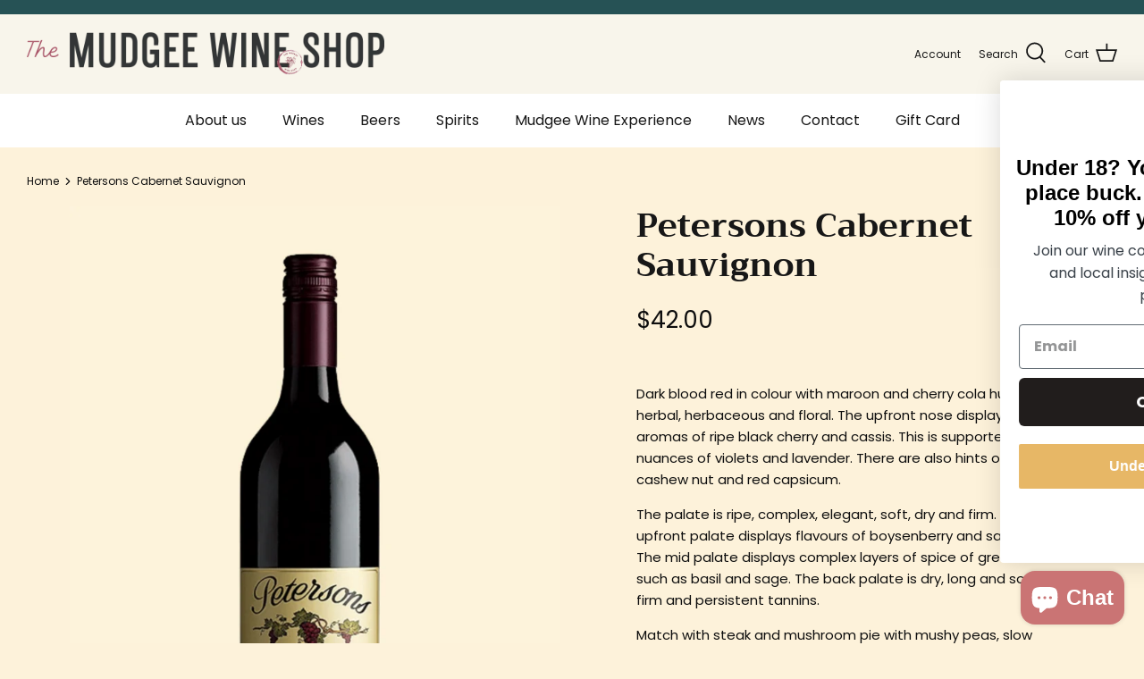

--- FILE ---
content_type: text/html; charset=utf-8
request_url: https://themudgeewineshop.com/products/petersons-cabernet-sauvignon-2018
body_size: 29012
content:
<!DOCTYPE html>
<html lang="en">
<head>
  <!-- Symmetry 5.0.1 -->

  <link rel="preload" href="//themudgeewineshop.com/cdn/shop/t/2/assets/styles.css?v=98755603514522103311759332392" as="style">
  <meta charset="utf-8" />
<meta name="viewport" content="width=device-width,initial-scale=1.0" />
<meta http-equiv="X-UA-Compatible" content="IE=edge">

<link rel="preconnect" href="https://cdn.shopify.com" crossorigin>
<link rel="preconnect" href="https://fonts.shopify.com" crossorigin>
<link rel="preconnect" href="https://monorail-edge.shopifysvc.com"><link rel="preload" as="font" href="//themudgeewineshop.com/cdn/fonts/poppins/poppins_n4.0ba78fa5af9b0e1a374041b3ceaadf0a43b41362.woff2" type="font/woff2" crossorigin><link rel="preload" as="font" href="//themudgeewineshop.com/cdn/fonts/poppins/poppins_n7.56758dcf284489feb014a026f3727f2f20a54626.woff2" type="font/woff2" crossorigin><link rel="preload" as="font" href="//themudgeewineshop.com/cdn/fonts/poppins/poppins_i4.846ad1e22474f856bd6b81ba4585a60799a9f5d2.woff2" type="font/woff2" crossorigin><link rel="preload" as="font" href="//themudgeewineshop.com/cdn/fonts/poppins/poppins_i7.42fd71da11e9d101e1e6c7932199f925f9eea42d.woff2" type="font/woff2" crossorigin><link rel="preload" as="font" href="//themudgeewineshop.com/cdn/fonts/poppins/poppins_n4.0ba78fa5af9b0e1a374041b3ceaadf0a43b41362.woff2" type="font/woff2" crossorigin><link rel="preload" as="font" href="//themudgeewineshop.com/cdn/fonts/trirong/trirong_n7.a33ed6536f9a7c6d7a9d0b52e1e13fd44f544eff.woff2" type="font/woff2" crossorigin><link rel="preload" as="font" href="//themudgeewineshop.com/cdn/fonts/jost/jost_n4.d47a1b6347ce4a4c9f437608011273009d91f2b7.woff2" type="font/woff2" crossorigin><link rel="preload" href="//themudgeewineshop.com/cdn/shop/t/2/assets/vendor.js?v=93785879233572968171630980898" as="script">
<link rel="preload" href="//themudgeewineshop.com/cdn/shop/t/2/assets/theme.js?v=7468568457722850681658900808" as="script"><link rel="canonical" href="https://themudgeewineshop.com/products/petersons-cabernet-sauvignon-2018" /><meta name="description" content="Dark blood red in colour with maroon and cherry cola hues. Lifted, herbal, herbaceous and floral. The upfront nose displays lifted aromas of ripe black cherry and cassis. This is supported by nuances of violets and lavender. There are also hints of sweet cashew nut and red capsicum.  The palate is ripe, complex, elegan">
  <meta name="theme-color" content="#265255">

  <title>
    Petersons Cabernet Sauvignon &ndash; Mudgee Wine Shop
  </title>

  <meta property="og:site_name" content="Mudgee Wine Shop">
<meta property="og:url" content="https://themudgeewineshop.com/products/petersons-cabernet-sauvignon-2018">
<meta property="og:title" content="Petersons Cabernet Sauvignon">
<meta property="og:type" content="product">
<meta property="og:description" content="Dark blood red in colour with maroon and cherry cola hues. Lifted, herbal, herbaceous and floral. The upfront nose displays lifted aromas of ripe black cherry and cassis. This is supported by nuances of violets and lavender. There are also hints of sweet cashew nut and red capsicum.  The palate is ripe, complex, elegan"><meta property="og:image" content="http://themudgeewineshop.com/cdn/shop/products/chardonnay_a35a76df-5175-4cb7-ac82-84b29d0bfa9d_1200x1200.png?v=1651117639">
  <meta property="og:image:secure_url" content="https://themudgeewineshop.com/cdn/shop/products/chardonnay_a35a76df-5175-4cb7-ac82-84b29d0bfa9d_1200x1200.png?v=1651117639">
  <meta property="og:image:width" content="1065">
  <meta property="og:image:height" content="1420"><meta property="og:price:amount" content="42.00">
  <meta property="og:price:currency" content="AUD"><meta name="twitter:card" content="summary_large_image">
<meta name="twitter:title" content="Petersons Cabernet Sauvignon">
<meta name="twitter:description" content="Dark blood red in colour with maroon and cherry cola hues. Lifted, herbal, herbaceous and floral. The upfront nose displays lifted aromas of ripe black cherry and cassis. This is supported by nuances of violets and lavender. There are also hints of sweet cashew nut and red capsicum.  The palate is ripe, complex, elegan">


  <link href="//themudgeewineshop.com/cdn/shop/t/2/assets/styles.css?v=98755603514522103311759332392" rel="stylesheet" type="text/css" media="all" />

  <script>
    window.theme = window.theme || {};
    theme.money_format = "${{amount}}";
    theme.strings = {
      previous: "Previous",
      next: "Next",
      addressError: "Error looking up that address",
      addressNoResults: "No results for that address",
      addressQueryLimit: "You have exceeded the Google API usage limit. Consider upgrading to a \u003ca href=\"https:\/\/developers.google.com\/maps\/premium\/usage-limits\"\u003ePremium Plan\u003c\/a\u003e.",
      authError: "There was a problem authenticating your Google Maps API Key.",
      icon_labels_left: "Left",
      icon_labels_right: "Right",
      icon_labels_down: "Down",
      icon_labels_close: "Close",
      icon_labels_plus: "Plus",
      cart_terms_confirmation: "You must agree to the terms and conditions before continuing.",
      products_listing_from: "From",
      layout_live_search_see_all: "See all results",
      products_product_add_to_cart: "Add to Cart",
      products_variant_no_stock: "Sold out",
      products_variant_non_existent: "Unavailable",
      onlyXLeft: "[[ quantity ]] in stock",
      products_product_unit_price_separator: " \/ ",
      general_navigation_menu_toggle_aria_label: "Toggle menu",
      general_accessibility_labels_close: "Close",
      products_added_notification_title: "Just added",
      products_added_notification_item: "Item",
      products_added_notification_unit_price: "Item price",
      products_added_notification_quantity: "Qty",
      products_added_notification_total_price: "Total price",
      products_added_notification_shipping_note: "Excl. shipping",
      products_added_notification_keep_shopping: "Keep Shopping",
      products_added_notification_cart: "Cart",
      products_product_adding_to_cart: "Adding",
      products_product_added_to_cart: "Added to cart",
      products_product_unit_price_separator: " \/ ",
      products_added_notification_subtotal: "Subtotal",
      products_labels_sold_out: "Sold Out",
      products_labels_sale: "Sale",
      products_labels_percent_reduction: "[[ amount ]]% off",
      products_labels_value_reduction_html: "[[ amount ]] off",
      products_product_preorder: "Pre-order",
      general_quick_search_pages: "Pages",
      general_quick_search_no_results: "Sorry, we couldn\u0026#39;t find any results",
      collections_general_see_all_subcollections: "See all..."
    };
    theme.routes = {
      search_url: '/search',
      cart_url: '/cart',
      cart_add_url: '/cart/add',
      cart_change_url: '/cart/change'
    };
    theme.settings = {
      cart_type: "drawer",
      quickbuy_style: "button"
    };
    document.documentElement.classList.add('js');
  </script>

  <script>window.performance && window.performance.mark && window.performance.mark('shopify.content_for_header.start');</script><meta name="facebook-domain-verification" content="dixgysax17f9qwnitcnv3sh3si0woh">
<meta name="google-site-verification" content="W1uGQdpdWHu91vL1q0FiU8Xu0uV-9f0W6LroEmvP250">
<meta id="shopify-digital-wallet" name="shopify-digital-wallet" content="/59837218988/digital_wallets/dialog">
<meta name="shopify-checkout-api-token" content="9d5e58e23976b4e7ad294dc1829726d7">
<link rel="alternate" type="application/json+oembed" href="https://themudgeewineshop.com/products/petersons-cabernet-sauvignon-2018.oembed">
<script async="async" src="/checkouts/internal/preloads.js?locale=en-AU"></script>
<link rel="preconnect" href="https://shop.app" crossorigin="anonymous">
<script async="async" src="https://shop.app/checkouts/internal/preloads.js?locale=en-AU&shop_id=59837218988" crossorigin="anonymous"></script>
<script id="apple-pay-shop-capabilities" type="application/json">{"shopId":59837218988,"countryCode":"AU","currencyCode":"AUD","merchantCapabilities":["supports3DS"],"merchantId":"gid:\/\/shopify\/Shop\/59837218988","merchantName":"Mudgee Wine Shop","requiredBillingContactFields":["postalAddress","email","phone"],"requiredShippingContactFields":["postalAddress","email","phone"],"shippingType":"shipping","supportedNetworks":["visa","masterCard","amex","jcb"],"total":{"type":"pending","label":"Mudgee Wine Shop","amount":"1.00"},"shopifyPaymentsEnabled":true,"supportsSubscriptions":true}</script>
<script id="shopify-features" type="application/json">{"accessToken":"9d5e58e23976b4e7ad294dc1829726d7","betas":["rich-media-storefront-analytics"],"domain":"themudgeewineshop.com","predictiveSearch":true,"shopId":59837218988,"locale":"en"}</script>
<script>var Shopify = Shopify || {};
Shopify.shop = "mudgee-wine-shop.myshopify.com";
Shopify.locale = "en";
Shopify.currency = {"active":"AUD","rate":"1.0"};
Shopify.country = "AU";
Shopify.theme = {"name":"Symmetry","id":126506533036,"schema_name":"Symmetry","schema_version":"5.0.1","theme_store_id":568,"role":"main"};
Shopify.theme.handle = "null";
Shopify.theme.style = {"id":null,"handle":null};
Shopify.cdnHost = "themudgeewineshop.com/cdn";
Shopify.routes = Shopify.routes || {};
Shopify.routes.root = "/";</script>
<script type="module">!function(o){(o.Shopify=o.Shopify||{}).modules=!0}(window);</script>
<script>!function(o){function n(){var o=[];function n(){o.push(Array.prototype.slice.apply(arguments))}return n.q=o,n}var t=o.Shopify=o.Shopify||{};t.loadFeatures=n(),t.autoloadFeatures=n()}(window);</script>
<script>
  window.ShopifyPay = window.ShopifyPay || {};
  window.ShopifyPay.apiHost = "shop.app\/pay";
  window.ShopifyPay.redirectState = null;
</script>
<script id="shop-js-analytics" type="application/json">{"pageType":"product"}</script>
<script defer="defer" async type="module" src="//themudgeewineshop.com/cdn/shopifycloud/shop-js/modules/v2/client.init-shop-cart-sync_BN7fPSNr.en.esm.js"></script>
<script defer="defer" async type="module" src="//themudgeewineshop.com/cdn/shopifycloud/shop-js/modules/v2/chunk.common_Cbph3Kss.esm.js"></script>
<script defer="defer" async type="module" src="//themudgeewineshop.com/cdn/shopifycloud/shop-js/modules/v2/chunk.modal_DKumMAJ1.esm.js"></script>
<script type="module">
  await import("//themudgeewineshop.com/cdn/shopifycloud/shop-js/modules/v2/client.init-shop-cart-sync_BN7fPSNr.en.esm.js");
await import("//themudgeewineshop.com/cdn/shopifycloud/shop-js/modules/v2/chunk.common_Cbph3Kss.esm.js");
await import("//themudgeewineshop.com/cdn/shopifycloud/shop-js/modules/v2/chunk.modal_DKumMAJ1.esm.js");

  window.Shopify.SignInWithShop?.initShopCartSync?.({"fedCMEnabled":true,"windoidEnabled":true});

</script>
<script>
  window.Shopify = window.Shopify || {};
  if (!window.Shopify.featureAssets) window.Shopify.featureAssets = {};
  window.Shopify.featureAssets['shop-js'] = {"shop-cart-sync":["modules/v2/client.shop-cart-sync_CJVUk8Jm.en.esm.js","modules/v2/chunk.common_Cbph3Kss.esm.js","modules/v2/chunk.modal_DKumMAJ1.esm.js"],"init-fed-cm":["modules/v2/client.init-fed-cm_7Fvt41F4.en.esm.js","modules/v2/chunk.common_Cbph3Kss.esm.js","modules/v2/chunk.modal_DKumMAJ1.esm.js"],"init-shop-email-lookup-coordinator":["modules/v2/client.init-shop-email-lookup-coordinator_Cc088_bR.en.esm.js","modules/v2/chunk.common_Cbph3Kss.esm.js","modules/v2/chunk.modal_DKumMAJ1.esm.js"],"init-windoid":["modules/v2/client.init-windoid_hPopwJRj.en.esm.js","modules/v2/chunk.common_Cbph3Kss.esm.js","modules/v2/chunk.modal_DKumMAJ1.esm.js"],"shop-button":["modules/v2/client.shop-button_B0jaPSNF.en.esm.js","modules/v2/chunk.common_Cbph3Kss.esm.js","modules/v2/chunk.modal_DKumMAJ1.esm.js"],"shop-cash-offers":["modules/v2/client.shop-cash-offers_DPIskqss.en.esm.js","modules/v2/chunk.common_Cbph3Kss.esm.js","modules/v2/chunk.modal_DKumMAJ1.esm.js"],"shop-toast-manager":["modules/v2/client.shop-toast-manager_CK7RT69O.en.esm.js","modules/v2/chunk.common_Cbph3Kss.esm.js","modules/v2/chunk.modal_DKumMAJ1.esm.js"],"init-shop-cart-sync":["modules/v2/client.init-shop-cart-sync_BN7fPSNr.en.esm.js","modules/v2/chunk.common_Cbph3Kss.esm.js","modules/v2/chunk.modal_DKumMAJ1.esm.js"],"init-customer-accounts-sign-up":["modules/v2/client.init-customer-accounts-sign-up_CfPf4CXf.en.esm.js","modules/v2/client.shop-login-button_DeIztwXF.en.esm.js","modules/v2/chunk.common_Cbph3Kss.esm.js","modules/v2/chunk.modal_DKumMAJ1.esm.js"],"pay-button":["modules/v2/client.pay-button_CgIwFSYN.en.esm.js","modules/v2/chunk.common_Cbph3Kss.esm.js","modules/v2/chunk.modal_DKumMAJ1.esm.js"],"init-customer-accounts":["modules/v2/client.init-customer-accounts_DQ3x16JI.en.esm.js","modules/v2/client.shop-login-button_DeIztwXF.en.esm.js","modules/v2/chunk.common_Cbph3Kss.esm.js","modules/v2/chunk.modal_DKumMAJ1.esm.js"],"avatar":["modules/v2/client.avatar_BTnouDA3.en.esm.js"],"init-shop-for-new-customer-accounts":["modules/v2/client.init-shop-for-new-customer-accounts_CsZy_esa.en.esm.js","modules/v2/client.shop-login-button_DeIztwXF.en.esm.js","modules/v2/chunk.common_Cbph3Kss.esm.js","modules/v2/chunk.modal_DKumMAJ1.esm.js"],"shop-follow-button":["modules/v2/client.shop-follow-button_BRMJjgGd.en.esm.js","modules/v2/chunk.common_Cbph3Kss.esm.js","modules/v2/chunk.modal_DKumMAJ1.esm.js"],"checkout-modal":["modules/v2/client.checkout-modal_B9Drz_yf.en.esm.js","modules/v2/chunk.common_Cbph3Kss.esm.js","modules/v2/chunk.modal_DKumMAJ1.esm.js"],"shop-login-button":["modules/v2/client.shop-login-button_DeIztwXF.en.esm.js","modules/v2/chunk.common_Cbph3Kss.esm.js","modules/v2/chunk.modal_DKumMAJ1.esm.js"],"lead-capture":["modules/v2/client.lead-capture_DXYzFM3R.en.esm.js","modules/v2/chunk.common_Cbph3Kss.esm.js","modules/v2/chunk.modal_DKumMAJ1.esm.js"],"shop-login":["modules/v2/client.shop-login_CA5pJqmO.en.esm.js","modules/v2/chunk.common_Cbph3Kss.esm.js","modules/v2/chunk.modal_DKumMAJ1.esm.js"],"payment-terms":["modules/v2/client.payment-terms_BxzfvcZJ.en.esm.js","modules/v2/chunk.common_Cbph3Kss.esm.js","modules/v2/chunk.modal_DKumMAJ1.esm.js"]};
</script>
<script>(function() {
  var isLoaded = false;
  function asyncLoad() {
    if (isLoaded) return;
    isLoaded = true;
    var urls = ["https:\/\/instafeed.nfcube.com\/cdn\/b197137e7ace3dbaebf670ac1ab51078.js?shop=mudgee-wine-shop.myshopify.com","https:\/\/chimpstatic.com\/mcjs-connected\/js\/users\/73fffa15b8985db7caa537296\/0f9c734d131aaf5d656ab922d.js?shop=mudgee-wine-shop.myshopify.com","https:\/\/zooomyapps.com\/backinstock\/ZooomyOrders.js?shop=mudgee-wine-shop.myshopify.com","https:\/\/load.csell.co\/assets\/js\/cross-sell.js?shop=mudgee-wine-shop.myshopify.com","https:\/\/load.csell.co\/assets\/v2\/js\/core\/xsell.js?shop=mudgee-wine-shop.myshopify.com","https:\/\/av-northern-apps.com\/js\/agecheckerplus_mG35tH2eGxRu7PQW.js?shop=mudgee-wine-shop.myshopify.com","https:\/\/static.klaviyo.com\/onsite\/js\/VN3DYQ\/klaviyo.js?company_id=VN3DYQ\u0026shop=mudgee-wine-shop.myshopify.com","https:\/\/cdnbspa.spicegems.com\/js\/serve\/shop\/mudgee-wine-shop.myshopify.com\/index_143dd2752e749ccfa951a975b59de0c8df038512.js?v=infytonow715\u0026shop=mudgee-wine-shop.myshopify.com","\/\/backinstock.useamp.com\/widget\/59678_1767158488.js?category=bis\u0026v=6\u0026shop=mudgee-wine-shop.myshopify.com"];
    for (var i = 0; i < urls.length; i++) {
      var s = document.createElement('script');
      s.type = 'text/javascript';
      s.async = true;
      s.src = urls[i];
      var x = document.getElementsByTagName('script')[0];
      x.parentNode.insertBefore(s, x);
    }
  };
  if(window.attachEvent) {
    window.attachEvent('onload', asyncLoad);
  } else {
    window.addEventListener('load', asyncLoad, false);
  }
})();</script>
<script id="__st">var __st={"a":59837218988,"offset":39600,"reqid":"26705f30-3406-44c1-b7cb-e7202265e6c3-1770142576","pageurl":"themudgeewineshop.com\/products\/petersons-cabernet-sauvignon-2018","u":"baef13460a7a","p":"product","rtyp":"product","rid":7264807583916};</script>
<script>window.ShopifyPaypalV4VisibilityTracking = true;</script>
<script id="captcha-bootstrap">!function(){'use strict';const t='contact',e='account',n='new_comment',o=[[t,t],['blogs',n],['comments',n],[t,'customer']],c=[[e,'customer_login'],[e,'guest_login'],[e,'recover_customer_password'],[e,'create_customer']],r=t=>t.map((([t,e])=>`form[action*='/${t}']:not([data-nocaptcha='true']) input[name='form_type'][value='${e}']`)).join(','),a=t=>()=>t?[...document.querySelectorAll(t)].map((t=>t.form)):[];function s(){const t=[...o],e=r(t);return a(e)}const i='password',u='form_key',d=['recaptcha-v3-token','g-recaptcha-response','h-captcha-response',i],f=()=>{try{return window.sessionStorage}catch{return}},m='__shopify_v',_=t=>t.elements[u];function p(t,e,n=!1){try{const o=window.sessionStorage,c=JSON.parse(o.getItem(e)),{data:r}=function(t){const{data:e,action:n}=t;return t[m]||n?{data:e,action:n}:{data:t,action:n}}(c);for(const[e,n]of Object.entries(r))t.elements[e]&&(t.elements[e].value=n);n&&o.removeItem(e)}catch(o){console.error('form repopulation failed',{error:o})}}const l='form_type',E='cptcha';function T(t){t.dataset[E]=!0}const w=window,h=w.document,L='Shopify',v='ce_forms',y='captcha';let A=!1;((t,e)=>{const n=(g='f06e6c50-85a8-45c8-87d0-21a2b65856fe',I='https://cdn.shopify.com/shopifycloud/storefront-forms-hcaptcha/ce_storefront_forms_captcha_hcaptcha.v1.5.2.iife.js',D={infoText:'Protected by hCaptcha',privacyText:'Privacy',termsText:'Terms'},(t,e,n)=>{const o=w[L][v],c=o.bindForm;if(c)return c(t,g,e,D).then(n);var r;o.q.push([[t,g,e,D],n]),r=I,A||(h.body.append(Object.assign(h.createElement('script'),{id:'captcha-provider',async:!0,src:r})),A=!0)});var g,I,D;w[L]=w[L]||{},w[L][v]=w[L][v]||{},w[L][v].q=[],w[L][y]=w[L][y]||{},w[L][y].protect=function(t,e){n(t,void 0,e),T(t)},Object.freeze(w[L][y]),function(t,e,n,w,h,L){const[v,y,A,g]=function(t,e,n){const i=e?o:[],u=t?c:[],d=[...i,...u],f=r(d),m=r(i),_=r(d.filter((([t,e])=>n.includes(e))));return[a(f),a(m),a(_),s()]}(w,h,L),I=t=>{const e=t.target;return e instanceof HTMLFormElement?e:e&&e.form},D=t=>v().includes(t);t.addEventListener('submit',(t=>{const e=I(t);if(!e)return;const n=D(e)&&!e.dataset.hcaptchaBound&&!e.dataset.recaptchaBound,o=_(e),c=g().includes(e)&&(!o||!o.value);(n||c)&&t.preventDefault(),c&&!n&&(function(t){try{if(!f())return;!function(t){const e=f();if(!e)return;const n=_(t);if(!n)return;const o=n.value;o&&e.removeItem(o)}(t);const e=Array.from(Array(32),(()=>Math.random().toString(36)[2])).join('');!function(t,e){_(t)||t.append(Object.assign(document.createElement('input'),{type:'hidden',name:u})),t.elements[u].value=e}(t,e),function(t,e){const n=f();if(!n)return;const o=[...t.querySelectorAll(`input[type='${i}']`)].map((({name:t})=>t)),c=[...d,...o],r={};for(const[a,s]of new FormData(t).entries())c.includes(a)||(r[a]=s);n.setItem(e,JSON.stringify({[m]:1,action:t.action,data:r}))}(t,e)}catch(e){console.error('failed to persist form',e)}}(e),e.submit())}));const S=(t,e)=>{t&&!t.dataset[E]&&(n(t,e.some((e=>e===t))),T(t))};for(const o of['focusin','change'])t.addEventListener(o,(t=>{const e=I(t);D(e)&&S(e,y())}));const B=e.get('form_key'),M=e.get(l),P=B&&M;t.addEventListener('DOMContentLoaded',(()=>{const t=y();if(P)for(const e of t)e.elements[l].value===M&&p(e,B);[...new Set([...A(),...v().filter((t=>'true'===t.dataset.shopifyCaptcha))])].forEach((e=>S(e,t)))}))}(h,new URLSearchParams(w.location.search),n,t,e,['guest_login'])})(!0,!0)}();</script>
<script integrity="sha256-4kQ18oKyAcykRKYeNunJcIwy7WH5gtpwJnB7kiuLZ1E=" data-source-attribution="shopify.loadfeatures" defer="defer" src="//themudgeewineshop.com/cdn/shopifycloud/storefront/assets/storefront/load_feature-a0a9edcb.js" crossorigin="anonymous"></script>
<script crossorigin="anonymous" defer="defer" src="//themudgeewineshop.com/cdn/shopifycloud/storefront/assets/shopify_pay/storefront-65b4c6d7.js?v=20250812"></script>
<script data-source-attribution="shopify.dynamic_checkout.dynamic.init">var Shopify=Shopify||{};Shopify.PaymentButton=Shopify.PaymentButton||{isStorefrontPortableWallets:!0,init:function(){window.Shopify.PaymentButton.init=function(){};var t=document.createElement("script");t.src="https://themudgeewineshop.com/cdn/shopifycloud/portable-wallets/latest/portable-wallets.en.js",t.type="module",document.head.appendChild(t)}};
</script>
<script data-source-attribution="shopify.dynamic_checkout.buyer_consent">
  function portableWalletsHideBuyerConsent(e){var t=document.getElementById("shopify-buyer-consent"),n=document.getElementById("shopify-subscription-policy-button");t&&n&&(t.classList.add("hidden"),t.setAttribute("aria-hidden","true"),n.removeEventListener("click",e))}function portableWalletsShowBuyerConsent(e){var t=document.getElementById("shopify-buyer-consent"),n=document.getElementById("shopify-subscription-policy-button");t&&n&&(t.classList.remove("hidden"),t.removeAttribute("aria-hidden"),n.addEventListener("click",e))}window.Shopify?.PaymentButton&&(window.Shopify.PaymentButton.hideBuyerConsent=portableWalletsHideBuyerConsent,window.Shopify.PaymentButton.showBuyerConsent=portableWalletsShowBuyerConsent);
</script>
<script data-source-attribution="shopify.dynamic_checkout.cart.bootstrap">document.addEventListener("DOMContentLoaded",(function(){function t(){return document.querySelector("shopify-accelerated-checkout-cart, shopify-accelerated-checkout")}if(t())Shopify.PaymentButton.init();else{new MutationObserver((function(e,n){t()&&(Shopify.PaymentButton.init(),n.disconnect())})).observe(document.body,{childList:!0,subtree:!0})}}));
</script>
<link id="shopify-accelerated-checkout-styles" rel="stylesheet" media="screen" href="https://themudgeewineshop.com/cdn/shopifycloud/portable-wallets/latest/accelerated-checkout-backwards-compat.css" crossorigin="anonymous">
<style id="shopify-accelerated-checkout-cart">
        #shopify-buyer-consent {
  margin-top: 1em;
  display: inline-block;
  width: 100%;
}

#shopify-buyer-consent.hidden {
  display: none;
}

#shopify-subscription-policy-button {
  background: none;
  border: none;
  padding: 0;
  text-decoration: underline;
  font-size: inherit;
  cursor: pointer;
}

#shopify-subscription-policy-button::before {
  box-shadow: none;
}

      </style>
<script id="sections-script" data-sections="product-recommendations" defer="defer" src="//themudgeewineshop.com/cdn/shop/t/2/compiled_assets/scripts.js?v=287"></script>
<script>window.performance && window.performance.mark && window.performance.mark('shopify.content_for_header.end');</script>
<script src="https://cdn.shopify.com/extensions/e8878072-2f6b-4e89-8082-94b04320908d/inbox-1254/assets/inbox-chat-loader.js" type="text/javascript" defer="defer"></script>
<link href="https://monorail-edge.shopifysvc.com" rel="dns-prefetch">
<script>(function(){if ("sendBeacon" in navigator && "performance" in window) {try {var session_token_from_headers = performance.getEntriesByType('navigation')[0].serverTiming.find(x => x.name == '_s').description;} catch {var session_token_from_headers = undefined;}var session_cookie_matches = document.cookie.match(/_shopify_s=([^;]*)/);var session_token_from_cookie = session_cookie_matches && session_cookie_matches.length === 2 ? session_cookie_matches[1] : "";var session_token = session_token_from_headers || session_token_from_cookie || "";function handle_abandonment_event(e) {var entries = performance.getEntries().filter(function(entry) {return /monorail-edge.shopifysvc.com/.test(entry.name);});if (!window.abandonment_tracked && entries.length === 0) {window.abandonment_tracked = true;var currentMs = Date.now();var navigation_start = performance.timing.navigationStart;var payload = {shop_id: 59837218988,url: window.location.href,navigation_start,duration: currentMs - navigation_start,session_token,page_type: "product"};window.navigator.sendBeacon("https://monorail-edge.shopifysvc.com/v1/produce", JSON.stringify({schema_id: "online_store_buyer_site_abandonment/1.1",payload: payload,metadata: {event_created_at_ms: currentMs,event_sent_at_ms: currentMs}}));}}window.addEventListener('pagehide', handle_abandonment_event);}}());</script>
<script id="web-pixels-manager-setup">(function e(e,d,r,n,o){if(void 0===o&&(o={}),!Boolean(null===(a=null===(i=window.Shopify)||void 0===i?void 0:i.analytics)||void 0===a?void 0:a.replayQueue)){var i,a;window.Shopify=window.Shopify||{};var t=window.Shopify;t.analytics=t.analytics||{};var s=t.analytics;s.replayQueue=[],s.publish=function(e,d,r){return s.replayQueue.push([e,d,r]),!0};try{self.performance.mark("wpm:start")}catch(e){}var l=function(){var e={modern:/Edge?\/(1{2}[4-9]|1[2-9]\d|[2-9]\d{2}|\d{4,})\.\d+(\.\d+|)|Firefox\/(1{2}[4-9]|1[2-9]\d|[2-9]\d{2}|\d{4,})\.\d+(\.\d+|)|Chrom(ium|e)\/(9{2}|\d{3,})\.\d+(\.\d+|)|(Maci|X1{2}).+ Version\/(15\.\d+|(1[6-9]|[2-9]\d|\d{3,})\.\d+)([,.]\d+|)( \(\w+\)|)( Mobile\/\w+|) Safari\/|Chrome.+OPR\/(9{2}|\d{3,})\.\d+\.\d+|(CPU[ +]OS|iPhone[ +]OS|CPU[ +]iPhone|CPU IPhone OS|CPU iPad OS)[ +]+(15[._]\d+|(1[6-9]|[2-9]\d|\d{3,})[._]\d+)([._]\d+|)|Android:?[ /-](13[3-9]|1[4-9]\d|[2-9]\d{2}|\d{4,})(\.\d+|)(\.\d+|)|Android.+Firefox\/(13[5-9]|1[4-9]\d|[2-9]\d{2}|\d{4,})\.\d+(\.\d+|)|Android.+Chrom(ium|e)\/(13[3-9]|1[4-9]\d|[2-9]\d{2}|\d{4,})\.\d+(\.\d+|)|SamsungBrowser\/([2-9]\d|\d{3,})\.\d+/,legacy:/Edge?\/(1[6-9]|[2-9]\d|\d{3,})\.\d+(\.\d+|)|Firefox\/(5[4-9]|[6-9]\d|\d{3,})\.\d+(\.\d+|)|Chrom(ium|e)\/(5[1-9]|[6-9]\d|\d{3,})\.\d+(\.\d+|)([\d.]+$|.*Safari\/(?![\d.]+ Edge\/[\d.]+$))|(Maci|X1{2}).+ Version\/(10\.\d+|(1[1-9]|[2-9]\d|\d{3,})\.\d+)([,.]\d+|)( \(\w+\)|)( Mobile\/\w+|) Safari\/|Chrome.+OPR\/(3[89]|[4-9]\d|\d{3,})\.\d+\.\d+|(CPU[ +]OS|iPhone[ +]OS|CPU[ +]iPhone|CPU IPhone OS|CPU iPad OS)[ +]+(10[._]\d+|(1[1-9]|[2-9]\d|\d{3,})[._]\d+)([._]\d+|)|Android:?[ /-](13[3-9]|1[4-9]\d|[2-9]\d{2}|\d{4,})(\.\d+|)(\.\d+|)|Mobile Safari.+OPR\/([89]\d|\d{3,})\.\d+\.\d+|Android.+Firefox\/(13[5-9]|1[4-9]\d|[2-9]\d{2}|\d{4,})\.\d+(\.\d+|)|Android.+Chrom(ium|e)\/(13[3-9]|1[4-9]\d|[2-9]\d{2}|\d{4,})\.\d+(\.\d+|)|Android.+(UC? ?Browser|UCWEB|U3)[ /]?(15\.([5-9]|\d{2,})|(1[6-9]|[2-9]\d|\d{3,})\.\d+)\.\d+|SamsungBrowser\/(5\.\d+|([6-9]|\d{2,})\.\d+)|Android.+MQ{2}Browser\/(14(\.(9|\d{2,})|)|(1[5-9]|[2-9]\d|\d{3,})(\.\d+|))(\.\d+|)|K[Aa][Ii]OS\/(3\.\d+|([4-9]|\d{2,})\.\d+)(\.\d+|)/},d=e.modern,r=e.legacy,n=navigator.userAgent;return n.match(d)?"modern":n.match(r)?"legacy":"unknown"}(),u="modern"===l?"modern":"legacy",c=(null!=n?n:{modern:"",legacy:""})[u],f=function(e){return[e.baseUrl,"/wpm","/b",e.hashVersion,"modern"===e.buildTarget?"m":"l",".js"].join("")}({baseUrl:d,hashVersion:r,buildTarget:u}),m=function(e){var d=e.version,r=e.bundleTarget,n=e.surface,o=e.pageUrl,i=e.monorailEndpoint;return{emit:function(e){var a=e.status,t=e.errorMsg,s=(new Date).getTime(),l=JSON.stringify({metadata:{event_sent_at_ms:s},events:[{schema_id:"web_pixels_manager_load/3.1",payload:{version:d,bundle_target:r,page_url:o,status:a,surface:n,error_msg:t},metadata:{event_created_at_ms:s}}]});if(!i)return console&&console.warn&&console.warn("[Web Pixels Manager] No Monorail endpoint provided, skipping logging."),!1;try{return self.navigator.sendBeacon.bind(self.navigator)(i,l)}catch(e){}var u=new XMLHttpRequest;try{return u.open("POST",i,!0),u.setRequestHeader("Content-Type","text/plain"),u.send(l),!0}catch(e){return console&&console.warn&&console.warn("[Web Pixels Manager] Got an unhandled error while logging to Monorail."),!1}}}}({version:r,bundleTarget:l,surface:e.surface,pageUrl:self.location.href,monorailEndpoint:e.monorailEndpoint});try{o.browserTarget=l,function(e){var d=e.src,r=e.async,n=void 0===r||r,o=e.onload,i=e.onerror,a=e.sri,t=e.scriptDataAttributes,s=void 0===t?{}:t,l=document.createElement("script"),u=document.querySelector("head"),c=document.querySelector("body");if(l.async=n,l.src=d,a&&(l.integrity=a,l.crossOrigin="anonymous"),s)for(var f in s)if(Object.prototype.hasOwnProperty.call(s,f))try{l.dataset[f]=s[f]}catch(e){}if(o&&l.addEventListener("load",o),i&&l.addEventListener("error",i),u)u.appendChild(l);else{if(!c)throw new Error("Did not find a head or body element to append the script");c.appendChild(l)}}({src:f,async:!0,onload:function(){if(!function(){var e,d;return Boolean(null===(d=null===(e=window.Shopify)||void 0===e?void 0:e.analytics)||void 0===d?void 0:d.initialized)}()){var d=window.webPixelsManager.init(e)||void 0;if(d){var r=window.Shopify.analytics;r.replayQueue.forEach((function(e){var r=e[0],n=e[1],o=e[2];d.publishCustomEvent(r,n,o)})),r.replayQueue=[],r.publish=d.publishCustomEvent,r.visitor=d.visitor,r.initialized=!0}}},onerror:function(){return m.emit({status:"failed",errorMsg:"".concat(f," has failed to load")})},sri:function(e){var d=/^sha384-[A-Za-z0-9+/=]+$/;return"string"==typeof e&&d.test(e)}(c)?c:"",scriptDataAttributes:o}),m.emit({status:"loading"})}catch(e){m.emit({status:"failed",errorMsg:(null==e?void 0:e.message)||"Unknown error"})}}})({shopId: 59837218988,storefrontBaseUrl: "https://themudgeewineshop.com",extensionsBaseUrl: "https://extensions.shopifycdn.com/cdn/shopifycloud/web-pixels-manager",monorailEndpoint: "https://monorail-edge.shopifysvc.com/unstable/produce_batch",surface: "storefront-renderer",enabledBetaFlags: ["2dca8a86"],webPixelsConfigList: [{"id":"1660453036","configuration":"{\"accountID\":\"VN3DYQ\",\"webPixelConfig\":\"eyJlbmFibGVBZGRlZFRvQ2FydEV2ZW50cyI6IHRydWV9\"}","eventPayloadVersion":"v1","runtimeContext":"STRICT","scriptVersion":"524f6c1ee37bacdca7657a665bdca589","type":"APP","apiClientId":123074,"privacyPurposes":["ANALYTICS","MARKETING"],"dataSharingAdjustments":{"protectedCustomerApprovalScopes":["read_customer_address","read_customer_email","read_customer_name","read_customer_personal_data","read_customer_phone"]}},{"id":"212959404","configuration":"{\"pixel_id\":\"318302805373739\",\"pixel_type\":\"facebook_pixel\",\"metaapp_system_user_token\":\"-\"}","eventPayloadVersion":"v1","runtimeContext":"OPEN","scriptVersion":"ca16bc87fe92b6042fbaa3acc2fbdaa6","type":"APP","apiClientId":2329312,"privacyPurposes":["ANALYTICS","MARKETING","SALE_OF_DATA"],"dataSharingAdjustments":{"protectedCustomerApprovalScopes":["read_customer_address","read_customer_email","read_customer_name","read_customer_personal_data","read_customer_phone"]}},{"id":"shopify-app-pixel","configuration":"{}","eventPayloadVersion":"v1","runtimeContext":"STRICT","scriptVersion":"0450","apiClientId":"shopify-pixel","type":"APP","privacyPurposes":["ANALYTICS","MARKETING"]},{"id":"shopify-custom-pixel","eventPayloadVersion":"v1","runtimeContext":"LAX","scriptVersion":"0450","apiClientId":"shopify-pixel","type":"CUSTOM","privacyPurposes":["ANALYTICS","MARKETING"]}],isMerchantRequest: false,initData: {"shop":{"name":"Mudgee Wine Shop","paymentSettings":{"currencyCode":"AUD"},"myshopifyDomain":"mudgee-wine-shop.myshopify.com","countryCode":"AU","storefrontUrl":"https:\/\/themudgeewineshop.com"},"customer":null,"cart":null,"checkout":null,"productVariants":[{"price":{"amount":42.0,"currencyCode":"AUD"},"product":{"title":"Petersons Cabernet Sauvignon","vendor":"Petersons","id":"7264807583916","untranslatedTitle":"Petersons Cabernet Sauvignon","url":"\/products\/petersons-cabernet-sauvignon-2018","type":"red wine"},"id":"41528656560300","image":{"src":"\/\/themudgeewineshop.com\/cdn\/shop\/products\/chardonnay_a35a76df-5175-4cb7-ac82-84b29d0bfa9d.png?v=1651117639"},"sku":"","title":"Default Title","untranslatedTitle":"Default Title"}],"purchasingCompany":null},},"https://themudgeewineshop.com/cdn","3918e4e0wbf3ac3cepc5707306mb02b36c6",{"modern":"","legacy":""},{"shopId":"59837218988","storefrontBaseUrl":"https:\/\/themudgeewineshop.com","extensionBaseUrl":"https:\/\/extensions.shopifycdn.com\/cdn\/shopifycloud\/web-pixels-manager","surface":"storefront-renderer","enabledBetaFlags":"[\"2dca8a86\"]","isMerchantRequest":"false","hashVersion":"3918e4e0wbf3ac3cepc5707306mb02b36c6","publish":"custom","events":"[[\"page_viewed\",{}],[\"product_viewed\",{\"productVariant\":{\"price\":{\"amount\":42.0,\"currencyCode\":\"AUD\"},\"product\":{\"title\":\"Petersons Cabernet Sauvignon\",\"vendor\":\"Petersons\",\"id\":\"7264807583916\",\"untranslatedTitle\":\"Petersons Cabernet Sauvignon\",\"url\":\"\/products\/petersons-cabernet-sauvignon-2018\",\"type\":\"red wine\"},\"id\":\"41528656560300\",\"image\":{\"src\":\"\/\/themudgeewineshop.com\/cdn\/shop\/products\/chardonnay_a35a76df-5175-4cb7-ac82-84b29d0bfa9d.png?v=1651117639\"},\"sku\":\"\",\"title\":\"Default Title\",\"untranslatedTitle\":\"Default Title\"}}]]"});</script><script>
  window.ShopifyAnalytics = window.ShopifyAnalytics || {};
  window.ShopifyAnalytics.meta = window.ShopifyAnalytics.meta || {};
  window.ShopifyAnalytics.meta.currency = 'AUD';
  var meta = {"product":{"id":7264807583916,"gid":"gid:\/\/shopify\/Product\/7264807583916","vendor":"Petersons","type":"red wine","handle":"petersons-cabernet-sauvignon-2018","variants":[{"id":41528656560300,"price":4200,"name":"Petersons Cabernet Sauvignon","public_title":null,"sku":""}],"remote":false},"page":{"pageType":"product","resourceType":"product","resourceId":7264807583916,"requestId":"26705f30-3406-44c1-b7cb-e7202265e6c3-1770142576"}};
  for (var attr in meta) {
    window.ShopifyAnalytics.meta[attr] = meta[attr];
  }
</script>
<script class="analytics">
  (function () {
    var customDocumentWrite = function(content) {
      var jquery = null;

      if (window.jQuery) {
        jquery = window.jQuery;
      } else if (window.Checkout && window.Checkout.$) {
        jquery = window.Checkout.$;
      }

      if (jquery) {
        jquery('body').append(content);
      }
    };

    var hasLoggedConversion = function(token) {
      if (token) {
        return document.cookie.indexOf('loggedConversion=' + token) !== -1;
      }
      return false;
    }

    var setCookieIfConversion = function(token) {
      if (token) {
        var twoMonthsFromNow = new Date(Date.now());
        twoMonthsFromNow.setMonth(twoMonthsFromNow.getMonth() + 2);

        document.cookie = 'loggedConversion=' + token + '; expires=' + twoMonthsFromNow;
      }
    }

    var trekkie = window.ShopifyAnalytics.lib = window.trekkie = window.trekkie || [];
    if (trekkie.integrations) {
      return;
    }
    trekkie.methods = [
      'identify',
      'page',
      'ready',
      'track',
      'trackForm',
      'trackLink'
    ];
    trekkie.factory = function(method) {
      return function() {
        var args = Array.prototype.slice.call(arguments);
        args.unshift(method);
        trekkie.push(args);
        return trekkie;
      };
    };
    for (var i = 0; i < trekkie.methods.length; i++) {
      var key = trekkie.methods[i];
      trekkie[key] = trekkie.factory(key);
    }
    trekkie.load = function(config) {
      trekkie.config = config || {};
      trekkie.config.initialDocumentCookie = document.cookie;
      var first = document.getElementsByTagName('script')[0];
      var script = document.createElement('script');
      script.type = 'text/javascript';
      script.onerror = function(e) {
        var scriptFallback = document.createElement('script');
        scriptFallback.type = 'text/javascript';
        scriptFallback.onerror = function(error) {
                var Monorail = {
      produce: function produce(monorailDomain, schemaId, payload) {
        var currentMs = new Date().getTime();
        var event = {
          schema_id: schemaId,
          payload: payload,
          metadata: {
            event_created_at_ms: currentMs,
            event_sent_at_ms: currentMs
          }
        };
        return Monorail.sendRequest("https://" + monorailDomain + "/v1/produce", JSON.stringify(event));
      },
      sendRequest: function sendRequest(endpointUrl, payload) {
        // Try the sendBeacon API
        if (window && window.navigator && typeof window.navigator.sendBeacon === 'function' && typeof window.Blob === 'function' && !Monorail.isIos12()) {
          var blobData = new window.Blob([payload], {
            type: 'text/plain'
          });

          if (window.navigator.sendBeacon(endpointUrl, blobData)) {
            return true;
          } // sendBeacon was not successful

        } // XHR beacon

        var xhr = new XMLHttpRequest();

        try {
          xhr.open('POST', endpointUrl);
          xhr.setRequestHeader('Content-Type', 'text/plain');
          xhr.send(payload);
        } catch (e) {
          console.log(e);
        }

        return false;
      },
      isIos12: function isIos12() {
        return window.navigator.userAgent.lastIndexOf('iPhone; CPU iPhone OS 12_') !== -1 || window.navigator.userAgent.lastIndexOf('iPad; CPU OS 12_') !== -1;
      }
    };
    Monorail.produce('monorail-edge.shopifysvc.com',
      'trekkie_storefront_load_errors/1.1',
      {shop_id: 59837218988,
      theme_id: 126506533036,
      app_name: "storefront",
      context_url: window.location.href,
      source_url: "//themudgeewineshop.com/cdn/s/trekkie.storefront.b37867e0a413f1c9ade9179965a3871208e6387b.min.js"});

        };
        scriptFallback.async = true;
        scriptFallback.src = '//themudgeewineshop.com/cdn/s/trekkie.storefront.b37867e0a413f1c9ade9179965a3871208e6387b.min.js';
        first.parentNode.insertBefore(scriptFallback, first);
      };
      script.async = true;
      script.src = '//themudgeewineshop.com/cdn/s/trekkie.storefront.b37867e0a413f1c9ade9179965a3871208e6387b.min.js';
      first.parentNode.insertBefore(script, first);
    };
    trekkie.load(
      {"Trekkie":{"appName":"storefront","development":false,"defaultAttributes":{"shopId":59837218988,"isMerchantRequest":null,"themeId":126506533036,"themeCityHash":"11420240333524251885","contentLanguage":"en","currency":"AUD","eventMetadataId":"deab0049-8029-4463-ba1e-7fdbae8c72f9"},"isServerSideCookieWritingEnabled":true,"monorailRegion":"shop_domain","enabledBetaFlags":["65f19447","b5387b81"]},"Session Attribution":{},"S2S":{"facebookCapiEnabled":true,"source":"trekkie-storefront-renderer","apiClientId":580111}}
    );

    var loaded = false;
    trekkie.ready(function() {
      if (loaded) return;
      loaded = true;

      window.ShopifyAnalytics.lib = window.trekkie;

      var originalDocumentWrite = document.write;
      document.write = customDocumentWrite;
      try { window.ShopifyAnalytics.merchantGoogleAnalytics.call(this); } catch(error) {};
      document.write = originalDocumentWrite;

      window.ShopifyAnalytics.lib.page(null,{"pageType":"product","resourceType":"product","resourceId":7264807583916,"requestId":"26705f30-3406-44c1-b7cb-e7202265e6c3-1770142576","shopifyEmitted":true});

      var match = window.location.pathname.match(/checkouts\/(.+)\/(thank_you|post_purchase)/)
      var token = match? match[1]: undefined;
      if (!hasLoggedConversion(token)) {
        setCookieIfConversion(token);
        window.ShopifyAnalytics.lib.track("Viewed Product",{"currency":"AUD","variantId":41528656560300,"productId":7264807583916,"productGid":"gid:\/\/shopify\/Product\/7264807583916","name":"Petersons Cabernet Sauvignon","price":"42.00","sku":"","brand":"Petersons","variant":null,"category":"red wine","nonInteraction":true,"remote":false},undefined,undefined,{"shopifyEmitted":true});
      window.ShopifyAnalytics.lib.track("monorail:\/\/trekkie_storefront_viewed_product\/1.1",{"currency":"AUD","variantId":41528656560300,"productId":7264807583916,"productGid":"gid:\/\/shopify\/Product\/7264807583916","name":"Petersons Cabernet Sauvignon","price":"42.00","sku":"","brand":"Petersons","variant":null,"category":"red wine","nonInteraction":true,"remote":false,"referer":"https:\/\/themudgeewineshop.com\/products\/petersons-cabernet-sauvignon-2018"});
      }
    });


        var eventsListenerScript = document.createElement('script');
        eventsListenerScript.async = true;
        eventsListenerScript.src = "//themudgeewineshop.com/cdn/shopifycloud/storefront/assets/shop_events_listener-3da45d37.js";
        document.getElementsByTagName('head')[0].appendChild(eventsListenerScript);

})();</script>
<script
  defer
  src="https://themudgeewineshop.com/cdn/shopifycloud/perf-kit/shopify-perf-kit-3.1.0.min.js"
  data-application="storefront-renderer"
  data-shop-id="59837218988"
  data-render-region="gcp-us-central1"
  data-page-type="product"
  data-theme-instance-id="126506533036"
  data-theme-name="Symmetry"
  data-theme-version="5.0.1"
  data-monorail-region="shop_domain"
  data-resource-timing-sampling-rate="10"
  data-shs="true"
  data-shs-beacon="true"
  data-shs-export-with-fetch="true"
  data-shs-logs-sample-rate="1"
  data-shs-beacon-endpoint="https://themudgeewineshop.com/api/collect"
></script>
</head>

<body class="template-product" data-cc-animate-timeout="0">




    

    

    
    

    
    

    
    

    
    

    
    

    
    

    

    <div id="agp__root"></div>

    <script>
        window.agecheckerVsARddsz9 = {
            fields: {"active":"QFw7fWSBpVZDmWX9U7","fail_message":"Sorry, your age does not permit you to enter at this time. Check back again when it's your birthday!","heading":"Are you old enough to have a drink at the bar?","message":"Please confirm you are old enough to buy alcohol in Australia","modal_image":{"width":960,"height":600,"name":"Mudgee_wine_shop_wines_local_huter_nsw_delivery_Artboard 1 copy 15.jpg","lastModified":1630989167420,"lastModifiedDate":"2021-09-07T04:32:47.420Z","size":163623,"type":"image\/jpeg","url":"https:\/\/cdn.shopify.com\/s\/files\/1\/0598\/3721\/8988\/t\/2\/assets\/agecheckerVsARddsz9-modal_image.jpeg?v=1658901211"},"session_value":1,"type":"birthday"},
            images: {
                logo_image: '',
                modal_image: '//themudgeewineshop.com/cdn/shop/t/2/assets/agecheckerVsARddsz9-modal_image_800x.jpeg?v=126557048829203736801658901211',
                background_image: '',
                cm_logo_image: '',
                cm_modal_image: '',
                cm_background_image: '',
            },
            callbacks: {},
            cartUrl: '/cart',
            
                product: {"id":7264807583916,"title":"Petersons Cabernet Sauvignon","handle":"petersons-cabernet-sauvignon-2018","description":"\u003cdiv class=\"product-short-description\" data-mce-fragment=\"1\"\u003e\n\u003cp data-mce-fragment=\"1\"\u003e\u003cspan data-contrast=\"none\" data-mce-fragment=\"1\"\u003eDark blood red in colour with maroon and cherry cola hues. Lifted, herbal, herbaceous and floral. The upfront nose displays lifted aromas of ripe black cherry and cassis. This is supported by nuances of violets and lavender. There are also hints of sweet cashew nut and red capsicum.\u003c\/span\u003e\u003cspan data-ccp-props='{\"201341983\":0,\"335551550\":1,\"335551620\":1,\"335559739\":160,\"335559740\":259}' data-mce-fragment=\"1\"\u003e \u003c\/span\u003e\u003c\/p\u003e\n\u003cp data-mce-fragment=\"1\"\u003e\u003cspan data-contrast=\"none\" data-mce-fragment=\"1\"\u003eThe palate is ripe, complex, elegant, soft, dry and firm. The upfront palate displays flavours of boysenberry and sarsparella. The mid palate displays complex layers of spice of green herb such as basil and sage. The back palate is dry, long and soft with firm and persistent tannins.\u003c\/span\u003e\u003cspan data-ccp-props='{\"201341983\":0,\"335551550\":1,\"335551620\":1,\"335559739\":160,\"335559740\":259}' data-mce-fragment=\"1\"\u003e \u003c\/span\u003e\u003c\/p\u003e\n\u003cp data-mce-fragment=\"1\"\u003e\u003cspan data-contrast=\"none\" data-mce-fragment=\"1\"\u003eMatch with steak and mushroom pie with mushy peas, slow cooked lamb shank with canelini beans, roast beetroot and mushroom pasta with shaved parmesan.\u003c\/span\u003e\u003cspan data-ccp-props='{\"201341983\":0,\"335551550\":1,\"335551620\":1,\"335559739\":160,\"335559740\":259}' data-mce-fragment=\"1\"\u003e \u003c\/span\u003e\u003c\/p\u003e\n\u003cbr\u003e\n\u003c\/div\u003e","published_at":"2022-04-28T13:47:18+10:00","created_at":"2022-04-28T13:47:17+10:00","vendor":"Petersons","type":"red wine","tags":[],"price":4200,"price_min":4200,"price_max":4200,"available":false,"price_varies":false,"compare_at_price":null,"compare_at_price_min":0,"compare_at_price_max":0,"compare_at_price_varies":false,"variants":[{"id":41528656560300,"title":"Default Title","option1":"Default Title","option2":null,"option3":null,"sku":"","requires_shipping":true,"taxable":true,"featured_image":null,"available":false,"name":"Petersons Cabernet Sauvignon","public_title":null,"options":["Default Title"],"price":4200,"weight":1200,"compare_at_price":null,"inventory_management":"shopify","barcode":"","requires_selling_plan":false,"selling_plan_allocations":[]}],"images":["\/\/themudgeewineshop.com\/cdn\/shop\/products\/chardonnay_a35a76df-5175-4cb7-ac82-84b29d0bfa9d.png?v=1651117639"],"featured_image":"\/\/themudgeewineshop.com\/cdn\/shop\/products\/chardonnay_a35a76df-5175-4cb7-ac82-84b29d0bfa9d.png?v=1651117639","options":["Title"],"media":[{"alt":null,"id":24874684580012,"position":1,"preview_image":{"aspect_ratio":0.75,"height":1420,"width":1065,"src":"\/\/themudgeewineshop.com\/cdn\/shop\/products\/chardonnay_a35a76df-5175-4cb7-ac82-84b29d0bfa9d.png?v=1651117639"},"aspect_ratio":0.75,"height":1420,"media_type":"image","src":"\/\/themudgeewineshop.com\/cdn\/shop\/products\/chardonnay_a35a76df-5175-4cb7-ac82-84b29d0bfa9d.png?v=1651117639","width":1065}],"requires_selling_plan":false,"selling_plan_groups":[],"content":"\u003cdiv class=\"product-short-description\" data-mce-fragment=\"1\"\u003e\n\u003cp data-mce-fragment=\"1\"\u003e\u003cspan data-contrast=\"none\" data-mce-fragment=\"1\"\u003eDark blood red in colour with maroon and cherry cola hues. Lifted, herbal, herbaceous and floral. The upfront nose displays lifted aromas of ripe black cherry and cassis. This is supported by nuances of violets and lavender. There are also hints of sweet cashew nut and red capsicum.\u003c\/span\u003e\u003cspan data-ccp-props='{\"201341983\":0,\"335551550\":1,\"335551620\":1,\"335559739\":160,\"335559740\":259}' data-mce-fragment=\"1\"\u003e \u003c\/span\u003e\u003c\/p\u003e\n\u003cp data-mce-fragment=\"1\"\u003e\u003cspan data-contrast=\"none\" data-mce-fragment=\"1\"\u003eThe palate is ripe, complex, elegant, soft, dry and firm. The upfront palate displays flavours of boysenberry and sarsparella. The mid palate displays complex layers of spice of green herb such as basil and sage. The back palate is dry, long and soft with firm and persistent tannins.\u003c\/span\u003e\u003cspan data-ccp-props='{\"201341983\":0,\"335551550\":1,\"335551620\":1,\"335559739\":160,\"335559740\":259}' data-mce-fragment=\"1\"\u003e \u003c\/span\u003e\u003c\/p\u003e\n\u003cp data-mce-fragment=\"1\"\u003e\u003cspan data-contrast=\"none\" data-mce-fragment=\"1\"\u003eMatch with steak and mushroom pie with mushy peas, slow cooked lamb shank with canelini beans, roast beetroot and mushroom pasta with shaved parmesan.\u003c\/span\u003e\u003cspan data-ccp-props='{\"201341983\":0,\"335551550\":1,\"335551620\":1,\"335559739\":160,\"335559740\":259}' data-mce-fragment=\"1\"\u003e \u003c\/span\u003e\u003c\/p\u003e\n\u003cbr\u003e\n\u003c\/div\u003e"},
            
            
        };

        window.agecheckerVsARddsz9.removeNoPeekScreen = function() {
            var el = document.getElementById('agp__noPeekScreen');
            el && el.remove();
        };

        window.agecheckerVsARddsz9.getCookie = function(name) {
            var nameEQ = name + '=';
            var ca = document.cookie.split(';');
            for (let i = 0; i < ca.length; i++) {
                let c = ca[i];
                while (c.charAt(0) === ' ') c = c.substring(1, c.length);
                if (c.indexOf(nameEQ) === 0) return c.substring(nameEQ.length, c.length);
            }
            return null;
        };

        window.agecheckerVsARddsz9.getHistory = function() {
            if (window.agecheckerVsARddsz9.fields.session_type === 'session') {
                return sessionStorage.getItem('__age_checker-history');
            }
            return window.agecheckerVsARddsz9.getCookie('__age_checker-history');
        };

        window.agecheckerVsARddsz9.isUrlMatch = function(value) {
            var currentPath = window.location.pathname;
            var currentUrlParts = window.location.href.split('?');
            var currentQueryString = currentUrlParts[1] || null;

            var ruleUrlParts = value.split('?');
            var ruleQueryString = ruleUrlParts[1] || null;
            var el = document.createElement('a');
            el.href = value;
            var rulePath = el.pathname;

            var currentPathParts = currentPath.replace(/^\/|\/$/g, '').split('/');
            var rulePathParts = rulePath.replace(/^\/|\/$/g, '').split('/');

            if (currentPathParts.length !== rulePathParts.length) {
                return false;
            }

            for (var i = 0; i < currentPathParts.length; i++) {
                if (currentPathParts[i] !== rulePathParts[i] && rulePathParts[i] !== '*') {
                    return false;
                }
            }

            return !ruleQueryString || currentQueryString === ruleQueryString;
        };

        window.agecheckerVsARddsz9.checkPageRule = function(rule) {
            var templateData = window.agecheckerVsARddsz9.templateData;
            var check;
            switch (rule.type) {
                case 'template_type':
                    check = (
                        (rule.value === 'homepage' && templateData.full === 'index')
                        || (rule.value === templateData.name)
                    );
                    break;
                case 'template':
                    check = rule.value === templateData.full;
                    break;
                case 'product':
                    check = parseInt(rule.value, 10) === parseInt(templateData.productId, 10);
                    break;
                case 'page':
                    check = parseInt(rule.value, 10) === parseInt(templateData.pageId, 10);
                    break;
                case 'article':
                    check = parseInt(rule.value, 10) === parseInt(templateData.articleId, 10);
                    break;
                case 'collection':
                    check = (
                        (parseInt(rule.value, 10) === parseInt(templateData.collectionId, 10))
                        || (rule.value === templateData.collectionHandle)
                    );
                    break;
                case 'tag':
                    check = templateData.tags && templateData.tags.indexOf(rule.value) !== -1;
                    break;
                case 'url':
                    check = window.agecheckerVsARddsz9.isUrlMatch(rule.value);
                    break;
            }

            if (rule.logic === 'not_equal') {
                check = !check;
            }

            return check;
        };

        window.agecheckerVsARddsz9.matchesPageRules = function() {
            var groups = window.agecheckerVsARddsz9.fields.groups;
            var arr1 = Object.keys(groups).map((k1) => {
                return Object.keys(groups[k1]).map(k2 => groups[k1][k2]);
            });

            return arr1.some((arr2) => arr2.every((rule) => {
                return window.agecheckerVsARddsz9.checkPageRule(rule);
            }));
        };

        window.agechecker_developer_api = {
            on: function(eventName, callback) {
                if (!window.agecheckerVsARddsz9.callbacks[eventName]) {
                    window.agecheckerVsARddsz9.callbacks[eventName] = [];
                }
                window.agecheckerVsARddsz9.callbacks[eventName].push(callback);
            },
        };
    </script>

    

        <script>
            window.agecheckerVsARddsz9.isPageMatch = true;

            if (window.agecheckerVsARddsz9.getHistory() === 'pass') {
                window.agecheckerVsARddsz9.isPageMatch = false;
            } else {
                                
            }
        </script>

    

    <script>
        if (window.location.pathname === '/age-checker-preview') {
            window.agecheckerVsARddsz9.isPageMatch = true;
        }

        if (!window.agecheckerVsARddsz9.isPageMatch) {
            window.agecheckerVsARddsz9.removeNoPeekScreen();
        }
    </script>

    



<script>
      if ('IntersectionObserver' in window) {
        document.body.classList.add("cc-animate-enabled");
      }
    </script><a class="skip-link visually-hidden" href="#content">Skip to content</a>

  <div id="shopify-section-announcement-bar" class="shopify-section section-announcement-bar">

  <div id="section-id-announcement-bar" class="announcement-bar announcement-bar--with-announcement" data-section-type="announcement-bar" data-cc-animate>
    <style data-shopify>
      #section-id-announcement-bar {
        background: #265255;
        color: #ffffff;
      }
    </style>
<div class="container container--no-max">
      <div class="announcement-bar__left">
        
          


        
      </div>

      <div class="announcement-bar__middle">
        <div class="announcement-bar__inner"></div>
      </div>

      <div class="announcement-bar__right">
        
        
          <div class="header-disclosures desktop-only">
            <form method="post" action="/localization" id="localization_form_annbar" accept-charset="UTF-8" class="selectors-form" enctype="multipart/form-data"><input type="hidden" name="form_type" value="localization" /><input type="hidden" name="utf8" value="✓" /><input type="hidden" name="_method" value="put" /><input type="hidden" name="return_to" value="/products/petersons-cabernet-sauvignon-2018" /></form>
          </div>
        
      </div>
    </div>
  </div>
</div>
  <div id="shopify-section-header" class="shopify-section section-header"><style data-shopify>
  .logo img {
    width: 400px;
  }
  .logo-area__middle--logo-image {
    max-width: 400px;
  }
  @media (max-width: 767px) {
    .logo img {
      width: 125px;
    }
  }.section-header {
    position: -webkit-sticky;
    position: sticky;
  }</style>


<div data-section-type="header" data-cc-animate>
  <div id="pageheader" class="pageheader pageheader--layout-inline-menu-center"><div class="logo-area container container--no-max">
      <div class="logo-area__left">
        <div class="logo-area__left__inner">
          <button class="button notabutton mobile-nav-toggle" aria-label="Toggle menu" aria-controls="main-nav">
            <svg xmlns="http://www.w3.org/2000/svg" width="24" height="24" viewBox="0 0 24 24" fill="none" stroke="currentColor" stroke-width="1.5" stroke-linecap="round" stroke-linejoin="round" class="feather feather-menu"><line x1="3" y1="12" x2="21" y2="12"></line><line x1="3" y1="6" x2="21" y2="6"></line><line x1="3" y1="18" x2="21" y2="18"></line></svg>
          </button>
          <a class="show-search-link" href="/search">
            <span class="show-search-link__icon"><svg viewBox="0 0 19 21" version="1.1" xmlns="http://www.w3.org/2000/svg" xmlns:xlink="http://www.w3.org/1999/xlink" stroke="none" stroke-width="1" fill="currentColor" fill-rule="nonzero">
  <g transform="translate(0.000000, 0.472222)" >
    <path d="M14.3977778,14.0103889 L19,19.0422222 L17.8135556,20.0555556 L13.224,15.0385 C11.8019062,16.0671405 10.0908414,16.619514 8.33572222,16.6165556 C3.73244444,16.6165556 0,12.8967778 0,8.30722222 C0,3.71766667 3.73244444,0 8.33572222,0 C12.939,0 16.6714444,3.71977778 16.6714444,8.30722222 C16.6739657,10.4296993 15.859848,12.4717967 14.3977778,14.0103889 Z M8.33572222,15.0585556 C12.0766111,15.0585556 15.1081667,12.0365 15.1081667,8.30827778 C15.1081667,4.58005556 12.0766111,1.558 8.33572222,1.558 C4.59483333,1.558 1.56327778,4.58005556 1.56327778,8.30827778 C1.56327778,12.0365 4.59483333,15.0585556 8.33572222,15.0585556 Z"></path>
  </g>
</svg>
</span>
            <span class="show-search-link__text">Search</span>
          </a>
          
            <div class="navigation navigation--left" role="navigation" aria-label="Primary navigation">
              <div class="navigation__tier-1-container">
                <ul class="navigation__tier-1">
                  
<li class="navigation__item">
                      <a href="/pages/about-us" class="navigation__link" >About us</a>
                    </li>
                  
<li class="navigation__item navigation__item--with-children">
                      <a href="/collections/wines" class="navigation__link" aria-haspopup="true" aria-expanded="false" aria-controls="NavigationTier2-2">Wines</a>
                    </li>
                  
<li class="navigation__item">
                      <a href="/collections/beers" class="navigation__link" >Beers</a>
                    </li>
                  
<li class="navigation__item">
                      <a href="/collections/spirits" class="navigation__link" >Spirits</a>
                    </li>
                  
<li class="navigation__item">
                      <a href="/pages/mudgee-wine-experience" class="navigation__link" >Mudgee Wine Experience</a>
                    </li>
                  
<li class="navigation__item">
                      <a href="/blogs/news" class="navigation__link" >News</a>
                    </li>
                  
<li class="navigation__item">
                      <a href="/pages/contact" class="navigation__link" >Contact</a>
                    </li>
                  
<li class="navigation__item">
                      <a href="/products/the-mudgee-wine-shop-gift-cards" class="navigation__link" >Gift Card</a>
                    </li>
                  
                </ul>
              </div>
            </div>
          
        </div>
      </div>

      <div class="logo-area__middle logo-area__middle--logo-image">
        <div class="logo-area__middle__inner"><div class="logo">
        <a href="/" title="Mudgee Wine Shop"><img src="//themudgeewineshop.com/cdn/shop/files/Mudgee-wine-shop-logo_aaa859b1-c5ea-4554-b1e8-0dae9f5912a0_800x.png?v=1636589072" alt="" itemprop="logo" width="500" height="60" /></a>
      </div></div>
      </div>

      <div class="logo-area__right">
        <div class="logo-area__right__inner">
          
            
              <a class="header-account-link" href="https://themudgeewineshop.com/customer_authentication/redirect?locale=en&region_country=AU" aria-label="Account">
                <span class="desktop-only">Account</span>
                <span class="mobile-only"><svg width="19px" height="18px" viewBox="-1 -1 21 20" version="1.1" xmlns="http://www.w3.org/2000/svg" xmlns:xlink="http://www.w3.org/1999/xlink">
  <g transform="translate(0.968750, -0.031250)" stroke="none" stroke-width="1" fill="currentColor" fill-rule="nonzero">
    <path d="M9,7.5 C10.704,7.5 12.086,6.157 12.086,4.5 C12.086,2.843 10.704,1.5 9,1.5 C7.296,1.5 5.914,2.843 5.914,4.5 C5.914,6.157 7.296,7.5 9,7.5 Z M9,9 C6.444,9 4.371,6.985 4.371,4.5 C4.371,2.015 6.444,0 9,0 C11.556,0 13.629,2.015 13.629,4.5 C13.629,6.985 11.556,9 9,9 Z M1.543,18 L0,18 L0,15 C0,12.377 2.187,10.25 4.886,10.25 L14.143,10.25 C16.273,10.25 18,11.929 18,14 L18,18 L16.457,18 L16.457,14 C16.457,12.757 15.421,11.75 14.143,11.75 L4.886,11.75 C3.04,11.75 1.543,13.205 1.543,15 L1.543,18 Z"></path>
  </g>
</svg></span>
              </a>
            
          
          <a class="show-search-link" href="/search">
            <span class="show-search-link__text">Search</span>
            <span class="show-search-link__icon"><svg viewBox="0 0 19 21" version="1.1" xmlns="http://www.w3.org/2000/svg" xmlns:xlink="http://www.w3.org/1999/xlink" stroke="none" stroke-width="1" fill="currentColor" fill-rule="nonzero">
  <g transform="translate(0.000000, 0.472222)" >
    <path d="M14.3977778,14.0103889 L19,19.0422222 L17.8135556,20.0555556 L13.224,15.0385 C11.8019062,16.0671405 10.0908414,16.619514 8.33572222,16.6165556 C3.73244444,16.6165556 0,12.8967778 0,8.30722222 C0,3.71766667 3.73244444,0 8.33572222,0 C12.939,0 16.6714444,3.71977778 16.6714444,8.30722222 C16.6739657,10.4296993 15.859848,12.4717967 14.3977778,14.0103889 Z M8.33572222,15.0585556 C12.0766111,15.0585556 15.1081667,12.0365 15.1081667,8.30827778 C15.1081667,4.58005556 12.0766111,1.558 8.33572222,1.558 C4.59483333,1.558 1.56327778,4.58005556 1.56327778,8.30827778 C1.56327778,12.0365 4.59483333,15.0585556 8.33572222,15.0585556 Z"></path>
  </g>
</svg>
</span>
          </a>
          <a href="/cart" class="cart-link">
            <span class="cart-link__label">Cart</span>
            <span class="cart-link__icon"><svg viewBox="0 0 21 19" version="1.1" xmlns="http://www.w3.org/2000/svg" xmlns:xlink="http://www.w3.org/1999/xlink" stroke="none" stroke-width="1" fill="currentColor" fill-rule="nonzero">
  <g transform="translate(-0.500000, 0.500000)">
    <path d="M10.5,5.75 L10.5,0 L12,0 L12,5.75 L21.5,5.75 L17.682,17.75 L4.318,17.75 L0.5,5.75 L10.5,5.75 Z M2.551,7.25 L5.415,16.25 L16.585,16.25 L19.449,7.25 L2.55,7.25 L2.551,7.25 Z"></path>
  </g>
</svg></span>
          </a>
        </div>
      </div>
    </div><div id="main-search" class="main-search "
        data-live-search="true"
        data-live-search-price="false"
        data-live-search-vendor="false"
        data-live-search-meta="false"
        data-product-image-shape="landscape"
        data-show-sold-out-label="true"
        data-show-sale-label="true"
        data-show-reduction="true"
        data-reduction-type="percent">

      <div class="main-search__container container">
        <button class="main-search__close button notabutton" aria-label="Close"><svg xmlns="http://www.w3.org/2000/svg" width="24" height="24" viewBox="0 0 24 24" fill="none" stroke="currentColor" stroke-width="2" stroke-linecap="round" stroke-linejoin="round" class="feather feather-x"><line x1="18" y1="6" x2="6" y2="18"></line><line x1="6" y1="6" x2="18" y2="18"></line></svg></button>

        <form class="main-search__form" action="/search" method="get" autocomplete="off">
          <input type="hidden" name="type" value="product,article,page" />
          <input type="hidden" name="options[prefix]" value="last" />
          <div class="main-search__input-container">
            <input class="main-search__input" type="text" name="q" autocomplete="off" placeholder="Search..." aria-label="Search Store" />
          </div>
          <button class="main-search__button button notabutton" type="submit" aria-label="Submit"><svg viewBox="0 0 19 21" version="1.1" xmlns="http://www.w3.org/2000/svg" xmlns:xlink="http://www.w3.org/1999/xlink" stroke="none" stroke-width="1" fill="currentColor" fill-rule="nonzero">
  <g transform="translate(0.000000, 0.472222)" >
    <path d="M14.3977778,14.0103889 L19,19.0422222 L17.8135556,20.0555556 L13.224,15.0385 C11.8019062,16.0671405 10.0908414,16.619514 8.33572222,16.6165556 C3.73244444,16.6165556 0,12.8967778 0,8.30722222 C0,3.71766667 3.73244444,0 8.33572222,0 C12.939,0 16.6714444,3.71977778 16.6714444,8.30722222 C16.6739657,10.4296993 15.859848,12.4717967 14.3977778,14.0103889 Z M8.33572222,15.0585556 C12.0766111,15.0585556 15.1081667,12.0365 15.1081667,8.30827778 C15.1081667,4.58005556 12.0766111,1.558 8.33572222,1.558 C4.59483333,1.558 1.56327778,4.58005556 1.56327778,8.30827778 C1.56327778,12.0365 4.59483333,15.0585556 8.33572222,15.0585556 Z"></path>
  </g>
</svg>
</button>
        </form>

        <div class="main-search__results"></div>

        
      </div>
    </div>
  </div>

  <div id="main-nav" class="desktop-only">
    <div class="navigation navigation--main"
        role="navigation"
        aria-label="Primary navigation"
        data-mobile-expand-with-entire-link="true">
      <div class="navigation__tier-1-container">
        <div class="mobile-only-flex navigation__mobile-header">
          <a href="#" class="mobile-nav-back"><svg xmlns="http://www.w3.org/2000/svg" width="24" height="24" viewBox="0 0 24 24" fill="none" stroke="currentColor" stroke-width="1.3" stroke-linecap="round" stroke-linejoin="round" class="feather feather-chevron-left"><title>Left</title><polyline points="15 18 9 12 15 6"></polyline></svg></a>
          <span class="mobile-nav-title"></span>
          <a href="#" class="mobile-nav-toggle"><svg xmlns="http://www.w3.org/2000/svg" width="24" height="24" viewBox="0 0 24 24" fill="none" stroke="currentColor" stroke-width="1.3" stroke-linecap="round" stroke-linejoin="round" class="feather feather-x"><line x1="18" y1="6" x2="6" y2="18"></line><line x1="6" y1="6" x2="18" y2="18"></line></svg></a>
        </div>
        <ul class="navigation__tier-1">
          
<li class="navigation__item">
              <a href="/pages/about-us" class="navigation__link" >About us</a>

              
            </li>
          
<li class="navigation__item navigation__item--with-children">
              <a href="/collections/wines" class="navigation__link" aria-haspopup="true" aria-expanded="false" aria-controls="NavigationTier2-2">Wines</a>

              
                <a class="navigation__children-toggle" href="#"><svg xmlns="http://www.w3.org/2000/svg" width="24" height="24" viewBox="0 0 24 24" fill="none" stroke="currentColor" stroke-width="1.3" stroke-linecap="round" stroke-linejoin="round" class="feather feather-chevron-down"><title>Toggle menu</title><polyline points="6 9 12 15 18 9"></polyline></svg></a><div id="NavigationTier2-2" class="navigation__tier-2-container navigation__child-tier">
                  <ul class="navigation__tier-2 navigation__columns navigation__columns--count-4">
                    
                    <li class="navigation__item navigation__item--with-children navigation__column">
                      <a href="/collections/all" class="navigation__link navigation__column-title" aria-haspopup="true" aria-expanded="false">Types</a>
                      
                        <a class="navigation__children-toggle" href="#"><svg xmlns="http://www.w3.org/2000/svg" width="24" height="24" viewBox="0 0 24 24" fill="none" stroke="currentColor" stroke-width="1.3" stroke-linecap="round" stroke-linejoin="round" class="feather feather-chevron-down"><title>Toggle menu</title><polyline points="6 9 12 15 18 9"></polyline></svg></a>
                      

                      
                        <div class="navigation__tier-3-container navigation__child-tier">
                          <ul class="navigation__tier-3">
                            
                            <li class="navigation__item">
                              <a class="navigation__link" href="/collections/all">Shop all</a>
                            </li>
                            
                            <li class="navigation__item">
                              <a class="navigation__link" href="/collections/white-wine">White Wine</a>
                            </li>
                            
                            <li class="navigation__item">
                              <a class="navigation__link" href="/collections/rose-wine">Rosé Wines</a>
                            </li>
                            
                            <li class="navigation__item">
                              <a class="navigation__link" href="/collections/sparkling">Sparkling</a>
                            </li>
                            
                            <li class="navigation__item">
                              <a class="navigation__link" href="/collections/red-wine">Red Wine</a>
                            </li>
                            
                          </ul>
                        </div>
                      
                    </li>
                    
                    <li class="navigation__item navigation__item--with-children navigation__column">
                      <a href="/collections/wines" class="navigation__link navigation__column-title" aria-haspopup="true" aria-expanded="false">Brands</a>
                      
                        <a class="navigation__children-toggle" href="#"><svg xmlns="http://www.w3.org/2000/svg" width="24" height="24" viewBox="0 0 24 24" fill="none" stroke="currentColor" stroke-width="1.3" stroke-linecap="round" stroke-linejoin="round" class="feather feather-chevron-down"><title>Toggle menu</title><polyline points="6 9 12 15 18 9"></polyline></svg></a>
                      

                      
                        <div class="navigation__tier-3-container navigation__child-tier">
                          <ul class="navigation__tier-3">
                            
                            <li class="navigation__item">
                              <a class="navigation__link" href="/collections/black">Black</a>
                            </li>
                            
                            <li class="navigation__item">
                              <a class="navigation__link" href="/collections/bunnamagoo">Bunnamagoo</a>
                            </li>
                            
                            <li class="navigation__item">
                              <a class="navigation__link" href="/collections/brombee">Broombee</a>
                            </li>
                            
                            <li class="navigation__item">
                              <a class="navigation__link" href="/collections/burnbrae">Burnbrae</a>
                            </li>
                            
                            <li class="navigation__item">
                              <a class="navigation__link" href="/collections/burrundulla">Burrundulla</a>
                            </li>
                            
                            <li class="navigation__item">
                              <a class="navigation__link" href="/collections/charnwood">Charnwood</a>
                            </li>
                            
                            <li class="navigation__item">
                              <a class="navigation__link" href="/collections/dilusso">Di Lusso</a>
                            </li>
                            
                            <li class="navigation__item">
                              <a class="navigation__link" href="/collections/edan">Edan</a>
                            </li>
                            
                            <li class="navigation__item">
                              <a class="navigation__link" href="/collections/elephant-mountain">Elephant Mountain</a>
                            </li>
                            
                            <li class="navigation__item">
                              <a class="navigation__link" href="/collections/eloquesta">Eloquesta</a>
                            </li>
                            
                            <li class="navigation__item">
                              <a class="navigation__link" href="/collections/first-ridge">First Ridge</a>
                            </li>
                            
                            <li class="navigation__item">
                              <a class="navigation__link" href="/collections/gilbert">Gilbert</a>
                            </li>
                            
                            <li class="navigation__item">
                              <a class="navigation__link" href="/collections/craigmoor">Craigmoor</a>
                            </li>
                            
                            <li class="navigation__item">
                              <a class="navigation__link" href="/collections/guneemooroo">Guneemooroo</a>
                            </li>
                            
                            <li class="navigation__item">
                              <a class="navigation__link" href="/collections/helslop">Helslop</a>
                            </li>
                            
                            <li class="navigation__item">
                              <a class="navigation__link" href="/collections/huntington">Huntington</a>
                            </li>
                            
                            <li class="navigation__item">
                              <a class="navigation__link" href="/collections/kelly-s-family-range">Kelly’s Family Range</a>
                            </li>
                            
                            <li class="navigation__item">
                              <a class="navigation__link" href="/collections/lazy-oak">Lazy Oak</a>
                            </li>
                            
                            <li class="navigation__item">
                              <a class="navigation__link" href="/collections/lmb">LMB</a>
                            </li>
                            
                            <li class="navigation__item">
                              <a class="navigation__link" href="/collections/logan">Logan</a>
                            </li>
                            
                            <li class="navigation__item">
                              <a class="navigation__link" href="/collections/lowe">Lowe </a>
                            </li>
                            
                            <li class="navigation__item">
                              <a class="navigation__link" href="/collections/manners">Manners</a>
                            </li>
                            
                            <li class="navigation__item">
                              <a class="navigation__link" href="/collections/martins-hills">Martins Hills</a>
                            </li>
                            
                            <li class="navigation__item">
                              <a class="navigation__link" href="/collections/moothi">Moothi</a>
                            </li>
                            
                            <li class="navigation__item">
                              <a class="navigation__link" href="/collections/petersons">Petersons</a>
                            </li>
                            
                            <li class="navigation__item">
                              <a class="navigation__link" href="/collections/pieter-van-gent">Pieter Van Gent</a>
                            </li>
                            
                            <li class="navigation__item">
                              <a class="navigation__link" href="/collections/robert-oatley">Robert Oatley</a>
                            </li>
                            
                            <li class="navigation__item">
                              <a class="navigation__link" href="/collections/robert-stein">Robert Stein</a>
                            </li>
                            
                            <li class="navigation__item">
                              <a class="navigation__link" href="/collections/rosby">Rosby</a>
                            </li>
                            
                            <li class="navigation__item">
                              <a class="navigation__link" href="/collections/skimstone">Skimstone</a>
                            </li>
                            
                            <li class="navigation__item">
                              <a class="navigation__link" href="/collections/slowfox">Slowfox</a>
                            </li>
                            
                            <li class="navigation__item">
                              <a class="navigation__link" href="/collections/thistle-hill">Thistle Hill</a>
                            </li>
                            
                            <li class="navigation__item">
                              <a class="navigation__link" href="/collections/vinifera">Vinifera</a>
                            </li>
                            
                            <li class="navigation__item">
                              <a class="navigation__link" href="/collections/walter">Walter</a>
                            </li>
                            
                            <li class="navigation__item">
                              <a class="navigation__link" href="/collections/yeates">Yeates</a>
                            </li>
                            
                            <li class="navigation__item">
                              <a class="navigation__link" href="/collections/youngs-poets">Young Poets</a>
                            </li>
                            
                          </ul>
                        </div>
                      
                    </li>
                    
                    <li class="navigation__item navigation__item--with-children navigation__column">
                      <a href="/collections/all" class="navigation__link navigation__column-title" aria-haspopup="true" aria-expanded="false">Price</a>
                      
                        <a class="navigation__children-toggle" href="#"><svg xmlns="http://www.w3.org/2000/svg" width="24" height="24" viewBox="0 0 24 24" fill="none" stroke="currentColor" stroke-width="1.3" stroke-linecap="round" stroke-linejoin="round" class="feather feather-chevron-down"><title>Toggle menu</title><polyline points="6 9 12 15 18 9"></polyline></svg></a>
                      

                      
                        <div class="navigation__tier-3-container navigation__child-tier">
                          <ul class="navigation__tier-3">
                            
                            <li class="navigation__item">
                              <a class="navigation__link" href="/collections/20-49">$20 - $49</a>
                            </li>
                            
                            <li class="navigation__item">
                              <a class="navigation__link" href="/collections/50-100">$50-$100</a>
                            </li>
                            
                            <li class="navigation__item">
                              <a class="navigation__link" href="/collections/over-100">Over $100</a>
                            </li>
                            
                          </ul>
                        </div>
                      
                    </li>
                    
<li class="navigation__column navigation__column--promotion navigation__column--promotion-count-1">
                        <div class="menu-promotion"><a class="menu-promotion__link" href="/collections/staff-picks"><div class="menu-promotion__image"><div class="rimage-outer-wrapper" style="max-width: 1920px">
  <div class="rimage-wrapper lazyload--placeholder" style="padding-top:56.25%"
       ><img class="rimage__image lazyload fade-in "
      data-src="//themudgeewineshop.com/cdn/shop/files/Mudgee_wine_shop_wines_local_hunter_nsw_delivery_faqs_{width}x.jpg?v=1636074737"
      data-widths="[180, 220, 300, 360, 460, 540, 720, 900, 1080, 1296, 1512, 1728, 2048]"
      data-aspectratio="1.7777777777777777"
      data-sizes="auto"
      alt=""
      >

    <noscript>
      <img class="rimage__image" src="//themudgeewineshop.com/cdn/shop/files/Mudgee_wine_shop_wines_local_hunter_nsw_delivery_faqs_1024x1024.jpg?v=1636074737" alt="">
    </noscript>
  </div>
</div>
</div><div class="menu-promotion__text">Staff Picks</div></a></div>
                      </li></ul>
                </div>
              
            </li>
          
<li class="navigation__item">
              <a href="/collections/beers" class="navigation__link" >Beers</a>

              
            </li>
          
<li class="navigation__item">
              <a href="/collections/spirits" class="navigation__link" >Spirits</a>

              
            </li>
          
<li class="navigation__item">
              <a href="/pages/mudgee-wine-experience" class="navigation__link" >Mudgee Wine Experience</a>

              
            </li>
          
<li class="navigation__item">
              <a href="/blogs/news" class="navigation__link" >News</a>

              
            </li>
          
<li class="navigation__item">
              <a href="/pages/contact" class="navigation__link" >Contact</a>

              
            </li>
          
<li class="navigation__item">
              <a href="/products/the-mudgee-wine-shop-gift-cards" class="navigation__link" >Gift Card</a>

              
            </li>
          
        </ul>
        
      </div>
    </div>
  </div>

  <a href="#" class="header-shade mobile-nav-toggle" aria-label="general.navigation_menu.toggle_aria_label"></a>
</div><script id="InlineNavigationCheckScript">
  theme.inlineNavigationCheck = function() {
    var pageHeader = document.querySelector('.pageheader'),
        inlineNavContainer = pageHeader.querySelector('.logo-area__left__inner'),
        inlineNav = inlineNavContainer.querySelector('.navigation--left');
    if (inlineNav && getComputedStyle(inlineNav).display != 'none') {
      var inlineMenuCentered = document.querySelector('.pageheader--layout-inline-menu-center'),
          logoContainer = document.querySelector('.logo-area__middle__inner');
      if(inlineMenuCentered) {
        var rightWidth = document.querySelector('.logo-area__right__inner').clientWidth,
            middleWidth = logoContainer.clientWidth,
            logoArea = document.querySelector('.logo-area'),
            computedLogoAreaStyle = getComputedStyle(logoArea),
            logoAreaInnerWidth = logoArea.clientWidth - Math.ceil(parseFloat(computedLogoAreaStyle.paddingLeft)) - Math.ceil(parseFloat(computedLogoAreaStyle.paddingRight)),
            availableNavWidth = logoAreaInnerWidth - Math.max(rightWidth, middleWidth) * 2 - 40;
        inlineNavContainer.style.maxWidth = availableNavWidth + 'px';
      }

      var lastInlineNavLink = inlineNav.querySelector('.navigation__item:last-child');
      if (lastInlineNavLink) {
        var inlineNavWidth = lastInlineNavLink.offsetLeft + lastInlineNavLink.offsetWidth;
        if (inlineNavContainer.offsetWidth >= inlineNavWidth) {
          pageHeader.classList.add('pageheader--layout-inline-permitted');
          var tallLogo = logoContainer.clientHeight > lastInlineNavLink.clientHeight + 1;
          if (tallLogo) {
            inlineNav.classList.add('navigation--tight-underline');
          } else {
            inlineNav.classList.remove('navigation--tight-underline');
          }
        } else {
          pageHeader.classList.remove('pageheader--layout-inline-permitted');
        }
      }
    }
  }
  theme.inlineNavigationCheck();
</script>



</div>
  <div id="shopify-section-store-messages" class="shopify-section section-store-messages">

  <div id="store-messages" class="messages-0" data-cc-animate>
    <div class="container cf">
      
    </div>
  </div><!-- /#store-messages -->

  



</div>

  <main id="content" role="main">
    <div class="container cf">

      <div id="shopify-section-template--14993424089260__main" class="shopify-section section-main-product page-section-spacing page-section-spacing--no-top-mobile"><div data-section-type="main-product" data-components="accordion,modal">
  
    <div class="container desktop-only not-in-quickbuy" data-cc-animate data-cc-animate-delay="0.2s">
      <div class="page-header">
        <script type="application/ld+json">
  {
    "@context": "https://schema.org",
    "@type": "BreadcrumbList",
    "itemListElement": [
      {
        "@type": "ListItem",
        "position": 1,
        "name": "Home",
        "item": "https:\/\/themudgeewineshop.com\/"
      },{
          "@type": "ListItem",
          "position": 2,
          "name": "Petersons Cabernet Sauvignon",
          "item": "https:\/\/themudgeewineshop.com\/products\/petersons-cabernet-sauvignon-2018"
        }]
  }
</script>
<nav class="breadcrumbs" aria-label="Breadcrumbs">
  <ol class="breadcrumbs-list">
    <li class="breadcrumbs-list__item">
      <a class="breadcrumbs-list__link" href="/">Home</a> <span class="icon"><svg xmlns="http://www.w3.org/2000/svg" width="24" height="24" viewBox="0 0 24 24" fill="none" stroke="currentColor" stroke-width="2" stroke-linecap="round" stroke-linejoin="round" class="feather feather-chevron-right"><title>Right</title><polyline points="9 18 15 12 9 6"></polyline></svg></span>
    </li><li class="breadcrumbs-list__item">
        <a class="breadcrumbs-list__link" href="/products/petersons-cabernet-sauvignon-2018" aria-current="page">Petersons Cabernet Sauvignon</a>
      </li></ol></nav>

      </div>
    </div>
  

  <div class="product-detail quickbuy-content spaced-row container">
    <div class="gallery gallery-layout-under gallery-size-medium product-column-left " data-cc-animate data-cc-animate-delay="0.2s">
      <div class="gallery__inner">
        <div class="main-image"><div class="slideshow product-slideshow slideshow--custom-initial" data-slick='{"adaptiveHeight":true,"initialSlide":0}'><div class="slide slide--custom-initial" data-media-id="24874684580012"><a class="show-gallery" href="//themudgeewineshop.com/cdn/shop/products/chardonnay_a35a76df-5175-4cb7-ac82-84b29d0bfa9d.png?v=1651117639"><div id="FeaturedMedia-template--14993424089260__main-24874684580012-wrapper"
    class="product-media-wrapper"
    data-media-id="template--14993424089260__main-24874684580012"
    tabindex="-1">
  
      <div class="product-media product-media--image">
        <div class="rimage-outer-wrapper" style="max-width: 1065px">
  <div class="rimage-wrapper lazyload--placeholder" style="padding-top:133.33333333333334%"
       ><img class="rimage__image lazyload fade-in "
      data-src="//themudgeewineshop.com/cdn/shop/products/chardonnay_a35a76df-5175-4cb7-ac82-84b29d0bfa9d_{width}x.png?v=1651117639"
      data-widths="[180, 220, 300, 360, 460, 540, 720, 900, 1080, 1296, 1512, 1728, 2048]"
      data-aspectratio="0.75"
      data-sizes="auto"
      alt=""
      >

    <noscript>
      <img class="rimage__image" src="//themudgeewineshop.com/cdn/shop/products/chardonnay_a35a76df-5175-4cb7-ac82-84b29d0bfa9d_1024x1024.png?v=1651117639" alt="">
    </noscript>
  </div>
</div>

      </div>
    
</div>
</a></div></div>

          <div class="slideshow-controls">
              <div class="slideshow-controls__arrows"></div>
          </div>

          <span class="product-label-container"><script id="variant-label-41528656560300" type="text/template"></script>
    
</span>

        </div>

        
      </div>
    </div>

    <div class="detail product-column-right" data-cc-animate data-cc-animate-delay="0.2s">
      <div class="product-form" data-ajax-add-to-cart="true" data-product-id="7264807583916" data-enable-history-state="true" data-show-sale-price-label="true" data-show-preorder-label="false">
        
          
              <div class="title-row" >
                <h1 class="title">Petersons Cabernet Sauvignon</h1>
              </div>

            
        
          
              <div class="price-container" >
                <div>
                  <div class="price-area">
                    <div class="price h4-style ">
                      <span class="current-price theme-money">$42.00</span>
                      
                    </div>

                    
                  </div>
                </div>
                <div class="price-descriptors"><form method="post" action="/cart/add" id="product-form-template--14993424089260__main-7264807583916-installments" accept-charset="UTF-8" class="shopify-product-form" enctype="multipart/form-data"><input type="hidden" name="form_type" value="product" /><input type="hidden" name="utf8" value="✓" /><input type="hidden" name="id" value="41528656560300">
                    
<input type="hidden" name="product-id" value="7264807583916" /><input type="hidden" name="section-id" value="template--14993424089260__main" /></form>
                    <div class="product-inventory-transfer product-inventory-transfer--none"></div>
                  
                </div><div class="theme-product-reviews">
                    <a href="#shopify-product-reviews" aria-label="Reviews"><span class="shopify-product-reviews-badge" data-id="7264807583916"></span></a>
                  </div></div>

            
        
          
              <div class="not-in-quickbuy" >
                
                  <div class="product-description rte cf"><div class="product-short-description" data-mce-fragment="1">
<p data-mce-fragment="1"><span data-contrast="none" data-mce-fragment="1">Dark blood red in colour with maroon and cherry cola hues. Lifted, herbal, herbaceous and floral. The upfront nose displays lifted aromas of ripe black cherry and cassis. This is supported by nuances of violets and lavender. There are also hints of sweet cashew nut and red capsicum.</span><span data-ccp-props='{"201341983":0,"335551550":1,"335551620":1,"335559739":160,"335559740":259}' data-mce-fragment="1"> </span></p>
<p data-mce-fragment="1"><span data-contrast="none" data-mce-fragment="1">The palate is ripe, complex, elegant, soft, dry and firm. The upfront palate displays flavours of boysenberry and sarsparella. The mid palate displays complex layers of spice of green herb such as basil and sage. The back palate is dry, long and soft with firm and persistent tannins.</span><span data-ccp-props='{"201341983":0,"335551550":1,"335551620":1,"335559739":160,"335559740":259}' data-mce-fragment="1"> </span></p>
<p data-mce-fragment="1"><span data-contrast="none" data-mce-fragment="1">Match with steak and mushroom pie with mushy peas, slow cooked lamb shank with canelini beans, roast beetroot and mushroom pasta with shaved parmesan.</span><span data-ccp-props='{"201341983":0,"335551550":1,"335551620":1,"335559739":160,"335559740":259}' data-mce-fragment="1"> </span></p>
<br>
</div></div>
                
              </div>

            
        
          
              <hr class="not-in-quickbuy" >

          
        
          
<style></style><div class="input-row" >
                
              </div>

            
        
          
              <div class="buy-buttons-row" >
                <form method="post" action="/cart/add" id="product-form-template--14993424089260__main-7264807583916" accept-charset="UTF-8" class="form product-purchase-form" enctype="multipart/form-data" data-product-id="7264807583916"><input type="hidden" name="form_type" value="product" /><input type="hidden" name="utf8" value="✓" />
                  <select name="id" class="original-selector hidden" aria-label="Options">
                    
                    <option value="41528656560300"
                       selected="selected"
                      
                      
                      data-stock="out">Default Title</option>
                    
                  </select>

                  
                    <div class="product-unavailable">This product is unavailable</div>
                  
                <input type="hidden" name="product-id" value="7264807583916" /><input type="hidden" name="section-id" value="template--14993424089260__main" /></form>
              </div>

            
        

        <div class="lightly-spaced-row-above only-in-quickbuy">
          <a class="more" href="/products/petersons-cabernet-sauvignon-2018">
            More Details
            <span class="icon-small icon-natcol"><svg xmlns="http://www.w3.org/2000/svg" width="24" height="24" viewBox="0 0 24 24" fill="none" stroke="currentColor" stroke-width="2" stroke-linecap="round" stroke-linejoin="round" class="feather feather-chevron-right"><title>Right</title><polyline points="9 18 15 12 9 6"></polyline></svg></span>
          </a>
        </div>
      </div>

      <script type="application/json" id="ProductJson-7264807583916">{"id":7264807583916,"title":"Petersons Cabernet Sauvignon","handle":"petersons-cabernet-sauvignon-2018","description":"\u003cdiv class=\"product-short-description\" data-mce-fragment=\"1\"\u003e\n\u003cp data-mce-fragment=\"1\"\u003e\u003cspan data-contrast=\"none\" data-mce-fragment=\"1\"\u003eDark blood red in colour with maroon and cherry cola hues. Lifted, herbal, herbaceous and floral. The upfront nose displays lifted aromas of ripe black cherry and cassis. This is supported by nuances of violets and lavender. There are also hints of sweet cashew nut and red capsicum.\u003c\/span\u003e\u003cspan data-ccp-props='{\"201341983\":0,\"335551550\":1,\"335551620\":1,\"335559739\":160,\"335559740\":259}' data-mce-fragment=\"1\"\u003e \u003c\/span\u003e\u003c\/p\u003e\n\u003cp data-mce-fragment=\"1\"\u003e\u003cspan data-contrast=\"none\" data-mce-fragment=\"1\"\u003eThe palate is ripe, complex, elegant, soft, dry and firm. The upfront palate displays flavours of boysenberry and sarsparella. The mid palate displays complex layers of spice of green herb such as basil and sage. The back palate is dry, long and soft with firm and persistent tannins.\u003c\/span\u003e\u003cspan data-ccp-props='{\"201341983\":0,\"335551550\":1,\"335551620\":1,\"335559739\":160,\"335559740\":259}' data-mce-fragment=\"1\"\u003e \u003c\/span\u003e\u003c\/p\u003e\n\u003cp data-mce-fragment=\"1\"\u003e\u003cspan data-contrast=\"none\" data-mce-fragment=\"1\"\u003eMatch with steak and mushroom pie with mushy peas, slow cooked lamb shank with canelini beans, roast beetroot and mushroom pasta with shaved parmesan.\u003c\/span\u003e\u003cspan data-ccp-props='{\"201341983\":0,\"335551550\":1,\"335551620\":1,\"335559739\":160,\"335559740\":259}' data-mce-fragment=\"1\"\u003e \u003c\/span\u003e\u003c\/p\u003e\n\u003cbr\u003e\n\u003c\/div\u003e","published_at":"2022-04-28T13:47:18+10:00","created_at":"2022-04-28T13:47:17+10:00","vendor":"Petersons","type":"red wine","tags":[],"price":4200,"price_min":4200,"price_max":4200,"available":false,"price_varies":false,"compare_at_price":null,"compare_at_price_min":0,"compare_at_price_max":0,"compare_at_price_varies":false,"variants":[{"id":41528656560300,"title":"Default Title","option1":"Default Title","option2":null,"option3":null,"sku":"","requires_shipping":true,"taxable":true,"featured_image":null,"available":false,"name":"Petersons Cabernet Sauvignon","public_title":null,"options":["Default Title"],"price":4200,"weight":1200,"compare_at_price":null,"inventory_management":"shopify","barcode":"","requires_selling_plan":false,"selling_plan_allocations":[]}],"images":["\/\/themudgeewineshop.com\/cdn\/shop\/products\/chardonnay_a35a76df-5175-4cb7-ac82-84b29d0bfa9d.png?v=1651117639"],"featured_image":"\/\/themudgeewineshop.com\/cdn\/shop\/products\/chardonnay_a35a76df-5175-4cb7-ac82-84b29d0bfa9d.png?v=1651117639","options":["Title"],"media":[{"alt":null,"id":24874684580012,"position":1,"preview_image":{"aspect_ratio":0.75,"height":1420,"width":1065,"src":"\/\/themudgeewineshop.com\/cdn\/shop\/products\/chardonnay_a35a76df-5175-4cb7-ac82-84b29d0bfa9d.png?v=1651117639"},"aspect_ratio":0.75,"height":1420,"media_type":"image","src":"\/\/themudgeewineshop.com\/cdn\/shop\/products\/chardonnay_a35a76df-5175-4cb7-ac82-84b29d0bfa9d.png?v=1651117639","width":1065}],"requires_selling_plan":false,"selling_plan_groups":[],"content":"\u003cdiv class=\"product-short-description\" data-mce-fragment=\"1\"\u003e\n\u003cp data-mce-fragment=\"1\"\u003e\u003cspan data-contrast=\"none\" data-mce-fragment=\"1\"\u003eDark blood red in colour with maroon and cherry cola hues. Lifted, herbal, herbaceous and floral. The upfront nose displays lifted aromas of ripe black cherry and cassis. This is supported by nuances of violets and lavender. There are also hints of sweet cashew nut and red capsicum.\u003c\/span\u003e\u003cspan data-ccp-props='{\"201341983\":0,\"335551550\":1,\"335551620\":1,\"335559739\":160,\"335559740\":259}' data-mce-fragment=\"1\"\u003e \u003c\/span\u003e\u003c\/p\u003e\n\u003cp data-mce-fragment=\"1\"\u003e\u003cspan data-contrast=\"none\" data-mce-fragment=\"1\"\u003eThe palate is ripe, complex, elegant, soft, dry and firm. The upfront palate displays flavours of boysenberry and sarsparella. The mid palate displays complex layers of spice of green herb such as basil and sage. The back palate is dry, long and soft with firm and persistent tannins.\u003c\/span\u003e\u003cspan data-ccp-props='{\"201341983\":0,\"335551550\":1,\"335551620\":1,\"335559739\":160,\"335559740\":259}' data-mce-fragment=\"1\"\u003e \u003c\/span\u003e\u003c\/p\u003e\n\u003cp data-mce-fragment=\"1\"\u003e\u003cspan data-contrast=\"none\" data-mce-fragment=\"1\"\u003eMatch with steak and mushroom pie with mushy peas, slow cooked lamb shank with canelini beans, roast beetroot and mushroom pasta with shaved parmesan.\u003c\/span\u003e\u003cspan data-ccp-props='{\"201341983\":0,\"335551550\":1,\"335551620\":1,\"335559739\":160,\"335559740\":259}' data-mce-fragment=\"1\"\u003e \u003c\/span\u003e\u003c\/p\u003e\n\u003cbr\u003e\n\u003c\/div\u003e"}</script>
    </div>
  </div><!-- /.product-detail -->

  
</div>

<script type="application/ld+json">
{
  "@context": "http://schema.org/",
  "@type": "Product",
  "name": "Petersons Cabernet Sauvignon",
  "url": "https:\/\/themudgeewineshop.com\/products\/petersons-cabernet-sauvignon-2018","image": [
      "https:\/\/themudgeewineshop.com\/cdn\/shop\/products\/chardonnay_a35a76df-5175-4cb7-ac82-84b29d0bfa9d_1065x.png?v=1651117639"
    ],"description": "\nDark blood red in colour with maroon and cherry cola hues. Lifted, herbal, herbaceous and floral. The upfront nose displays lifted aromas of ripe black cherry and cassis. This is supported by nuances of violets and lavender. There are also hints of sweet cashew nut and red capsicum. \nThe palate is ripe, complex, elegant, soft, dry and firm. The upfront palate displays flavours of boysenberry and sarsparella. The mid palate displays complex layers of spice of green herb such as basil and sage. The back palate is dry, long and soft with firm and persistent tannins. \nMatch with steak and mushroom pie with mushy peas, slow cooked lamb shank with canelini beans, roast beetroot and mushroom pasta with shaved parmesan. \n\n","brand": {
    "@type": "Brand",
    "name": "Petersons"
  },
  
  "offers": [{
        "@type" : "Offer","availability" : "http://schema.org/OutOfStock",
        "price" : 42.0,
        "priceCurrency" : "AUD",
        "url" : "https:\/\/themudgeewineshop.com\/products\/petersons-cabernet-sauvignon-2018?variant=41528656560300",
        "seller": {
          "@type": "Organization",
          "name": "Mudgee Wine Shop"
        }
      }
]
}
</script>
















<style>
  .xs-clearfix:after {
    content: ".";
    visibility: hidden;
    display: block;
    height: 0;
    clear: both;
  }
</style>
<div class="xs-clearfix"></div>
<div id="cross-sell"></div>
<div id="upsell"></div>
<div id="xs_bundle"></div>
<div class="xs-clearfix"></div>

<script type="text/javascript" charset="utf-8">

  var xsellSettings = xsellSettings || {};
  
  var cartitems = '';
  xsellSettings.cartitems = cartitems.split(',');
  

  xsellSettings.shopMetafields = eval({"checkout":"[{\"order\":1, \"id\":7081527935148, \"handle\":\"black-shiraz\", \"title\":\"Black Shiraz\", \"imgsrc\":\"https:\/\/cdn.shopify.com\/s\/files\/1\/0598\/3721\/8988\/products\/Blackshiraz.png?v=1637552786\"}, {\"order\":2, \"id\":7206228983980, \"handle\":\"lmb-shiraz\", \"title\":\"LMB Shiraz\", \"imgsrc\":\"https:\/\/cdn.shopify.com\/s\/files\/1\/0598\/3721\/8988\/products\/madduck_f08f9e3e-c5f3-4a10-aff9-141d359b8e78.png?v=1646615094\"}, {\"order\":3, \"id\":7089938530476, \"handle\":\"apple-tree-flat-shiraz-by-logan\", \"title\":\"Apple Tree Flat Shiraz by Logan\", \"imgsrc\":\"https:\/\/cdn.shopify.com\/s\/files\/1\/0598\/3721\/8988\/products\/ATPSHIRAZ.png?v=1638244956\"}, {\"order\":4, \"id\":7206232064172, \"handle\":\"eloquesta-shiraz-petit-verdot\", \"title\":\"Eloquesta Shiraz Petit Verdot\", \"imgsrc\":\"https:\/\/cdn.shopify.com\/s\/files\/1\/0598\/3721\/8988\/products\/shirazpv.png?v=1646714955\"}, {\"order\":5, \"id\":7206241927340, \"handle\":\"eloquesta-mv2-special-reserve-shiraz\", \"title\":\"Eloquesta - MV2 Special Reserve Shiraz\", \"imgsrc\":\"https:\/\/cdn.shopify.com\/s\/files\/1\/0598\/3721\/8988\/products\/mv02.png?v=1646617276\"}, {\"order\":6, \"id\":7110486884524, \"handle\":\"the-queen-cab-sav-kellys-family-wine\", \"title\":\"The Queen - Cab Sav - Kelly's Family Wine\", \"imgsrc\":\"https:\/\/cdn.shopify.com\/s\/files\/1\/0598\/3721\/8988\/products\/madduck_2_914362d0-1e0b-46dd-bc2e-31dd851bb834.png?v=1639972426\"}, {\"order\":7, \"id\":7113537618092, \"handle\":\"gilbert-zinfandel\", \"title\":\"Gilbert zinfandel\", \"imgsrc\":\"https:\/\/cdn.shopify.com\/s\/files\/1\/0598\/3721\/8988\/products\/zinzin.png?v=1640220198\"}, {\"order\":8, \"id\":7090603884716, \"handle\":\"logan-vintage-cuvee\", \"title\":\"Logan Vintage Cuvée - Sparkling\", \"imgsrc\":\"https:\/\/cdn.shopify.com\/s\/files\/1\/0598\/3721\/8988\/products\/loganvintagecuvee_3338ff1b-481d-4612-8400-d665e48089a3.png?v=1638333409\"}, {\"order\":9, \"id\":7113539911852, \"handle\":\"gilbert-riesling\", \"title\":\"Gilbert Riesling\", \"imgsrc\":\"https:\/\/cdn.shopify.com\/s\/files\/1\/0598\/3721\/8988\/products\/riesling.png?v=1640220562\"}, {\"order\":10, \"id\":7201728233644, \"handle\":\"the-mudgee-wine-shop-gift-cards\", \"title\":\"The Mudgee Wine Shop Gift Cards\", \"imgsrc\":\"https:\/\/cdn.shopify.com\/s\/files\/1\/0598\/3721\/8988\/products\/Mudgee-wine-shop--12_cfedbc61-0bf0-42ad-aa62-e0cb323819e6.png?v=1646284958\"}]","default":"[{\"order\":1, \"id\":7081527935148, \"handle\":\"black-shiraz\", \"title\":\"Black Shiraz\", \"imgsrc\":\"https:\/\/cdn.shopify.com\/s\/files\/1\/0598\/3721\/8988\/products\/Blackshiraz.png?v=1637552786\"}, {\"order\":2, \"id\":7206228983980, \"handle\":\"lmb-shiraz\", \"title\":\"LMB Shiraz\", \"imgsrc\":\"https:\/\/cdn.shopify.com\/s\/files\/1\/0598\/3721\/8988\/products\/madduck_f08f9e3e-c5f3-4a10-aff9-141d359b8e78.png?v=1646615094\"}, {\"order\":3, \"id\":7089938530476, \"handle\":\"apple-tree-flat-shiraz-by-logan\", \"title\":\"Apple Tree Flat Shiraz by Logan\", \"imgsrc\":\"https:\/\/cdn.shopify.com\/s\/files\/1\/0598\/3721\/8988\/products\/ATPSHIRAZ.png?v=1638244956\"}, {\"order\":4, \"id\":7206232064172, \"handle\":\"eloquesta-shiraz-petit-verdot\", \"title\":\"Eloquesta Shiraz Petit Verdot\", \"imgsrc\":\"https:\/\/cdn.shopify.com\/s\/files\/1\/0598\/3721\/8988\/products\/shirazpv.png?v=1646714955\"}, {\"order\":5, \"id\":7206241927340, \"handle\":\"eloquesta-mv2-special-reserve-shiraz\", \"title\":\"Eloquesta - MV2 Special Reserve Shiraz\", \"imgsrc\":\"https:\/\/cdn.shopify.com\/s\/files\/1\/0598\/3721\/8988\/products\/mv02.png?v=1646617276\"}, {\"order\":6, \"id\":7110486884524, \"handle\":\"the-queen-cab-sav-kellys-family-wine\", \"title\":\"The Queen - Cab Sav - Kelly's Family Wine\", \"imgsrc\":\"https:\/\/cdn.shopify.com\/s\/files\/1\/0598\/3721\/8988\/products\/madduck_2_914362d0-1e0b-46dd-bc2e-31dd851bb834.png?v=1639972426\"}, {\"order\":7, \"id\":7113537618092, \"handle\":\"gilbert-zinfandel\", \"title\":\"Gilbert zinfandel\", \"imgsrc\":\"https:\/\/cdn.shopify.com\/s\/files\/1\/0598\/3721\/8988\/products\/zinzin.png?v=1640220198\"}, {\"order\":8, \"id\":7090603884716, \"handle\":\"logan-vintage-cuvee\", \"title\":\"Logan Vintage Cuvée - Sparkling\", \"imgsrc\":\"https:\/\/cdn.shopify.com\/s\/files\/1\/0598\/3721\/8988\/products\/loganvintagecuvee_3338ff1b-481d-4612-8400-d665e48089a3.png?v=1638333409\"}, {\"order\":9, \"id\":7113539911852, \"handle\":\"gilbert-riesling\", \"title\":\"Gilbert Riesling\", \"imgsrc\":\"https:\/\/cdn.shopify.com\/s\/files\/1\/0598\/3721\/8988\/products\/riesling.png?v=1640220562\"}, {\"order\":10, \"id\":7201728233644, \"handle\":\"the-mudgee-wine-shop-gift-cards\", \"title\":\"The Mudgee Wine Shop Gift Cards\", \"imgsrc\":\"https:\/\/cdn.shopify.com\/s\/files\/1\/0598\/3721\/8988\/products\/Mudgee-wine-shop--12_cfedbc61-0bf0-42ad-aa62-e0cb323819e6.png?v=1646284958\"}]","settings":"[{\"productpagemaxitems\":\"5\", \"titleproductpage\":\"You may also like...\", \"titleproductpagedefault\":\"Our Bestsellers...\", \"titlecheckoutpage\":\"Before you checkout, have you considered...\", \"showdefault\":\"2\", \"checkoutpagemaxitems\":\"5\", \"showcheckout\":\"2\", \"cstr\":\"on\", \"cssmartcart\":\"on\", \"show_upsell_on_cart_page\":true, \"upsell_smartcart\":true, \"upsell_titlecheckoutpage\":\"Would you rather like this?\", \"theme\":\"xsell_modern\", \"skip_xsell_theme_font\":true, \"use_xsell_font_family\":false, \"font_family\":\"\", \"font_size\":\"\", \"font_color\":\"\", \"hideifincart\":true, \"displaypricevarieslabel\":true, \"carousel_auto_play\":true, \"carousel_page_dots\":false, \"carousel_enabled\":true, \"carousel_enabled_on\":\"responsive\", \"image_size\":\"large\", \"image_height\":\"\", \"image_width\":\"\", \"bundle_discount\":\"off\", \"show_upsell_on_product_page\":true, \"upsellshowdefault\":\"3\", \"upselltitleproductpage\":\"Would you rather like these?\", \"hoover_secondary_image\":false, \"templatetracking\":\"\u0026nbsp;\u003ca href=\\\"https:\/\/csell.co\\\" target=\\\"_blank\\\"\u003e\\n               \u003cspan style=\\\"font-size: 11px\\\"\u003ePowered by Cross Sell \u003c\/span\u003e\u003c\/a\u003e\"}]"});
  xsellSettings.crosssellsettings = eval("[{\"productpagemaxitems\":\"5\", \"titleproductpage\":\"You may also like...\", \"titleproductpagedefault\":\"Our Bestsellers...\", \"titlecheckoutpage\":\"Before you checkout, have you considered...\", \"showdefault\":\"2\", \"checkoutpagemaxitems\":\"5\", \"showcheckout\":\"2\", \"cstr\":\"on\", \"cssmartcart\":\"on\", \"show_upsell_on_cart_page\":true, \"upsell_smartcart\":true, \"upsell_titlecheckoutpage\":\"Would you rather like this?\", \"theme\":\"xsell_modern\", \"skip_xsell_theme_font\":true, \"use_xsell_font_family\":false, \"font_family\":\"\", \"font_size\":\"\", \"font_color\":\"\", \"hideifincart\":true, \"displaypricevarieslabel\":true, \"carousel_auto_play\":true, \"carousel_page_dots\":false, \"carousel_enabled\":true, \"carousel_enabled_on\":\"responsive\", \"image_size\":\"large\", \"image_height\":\"\", \"image_width\":\"\", \"bundle_discount\":\"off\", \"show_upsell_on_product_page\":true, \"upsellshowdefault\":\"3\", \"upselltitleproductpage\":\"Would you rather like these?\", \"hoover_secondary_image\":false, \"templatetracking\":\"\u0026nbsp;\u003ca href=\\\"https:\/\/csell.co\\\" target=\\\"_blank\\\"\u003e\\n               \u003cspan style=\\\"font-size: 11px\\\"\u003ePowered by Cross Sell \u003c\/span\u003e\u003c\/a\u003e\"}]");
  xsellSettings.upsellsettings = eval() || {};
  xsellSettings.money_format = "${{amount}}";
  xsellSettings.xsmainproducthandle = 'petersons-cabernet-sauvignon-2018';
  xsellSettings.current_product_type = "red wine";
  xsellSettings.currentpagetype = 'product';
  xsellSettings.is_globalpage = false;

  xsellSettings.xsrandomizeproductpage = xsellSettings.crosssellsettings[0]['randomizeproductpage'];
  xsellSettings.xsrandomizecartpage = xsellSettings.crosssellsettings[0]['randomizecartpage'];
  xsellSettings.xsmustbeavailable = xsellSettings.crosssellsettings[0]['mustbeavailable'];
  xsellSettings.xshideifincart = xsellSettings.crosssellsettings[0]['hideifincart'];

  xsellSettings.xsdisplaycompareatprice = xsellSettings.crosssellsettings[0]['displaycompareatprice'];
  xsellSettings.xsdisplaysalebadge = xsellSettings.crosssellsettings[0]['displaysalebadge'];
  xsellSettings.xsdisplaypricevarieslabel = xsellSettings.crosssellsettings[0]['displaypricevarieslabel'];
  xsellSettings.xsdisplayvendor = xsellSettings.crosssellsettings[0]['displayvendor'];
  xsellSettings.showcrosssellsonsignup = xsellSettings.crosssellsettings[0]['show_sign_up_cross_sells']
  
  xsellSettings.maxcrosssellsonsignup = xsellSettings.crosssellsettings[0]['sign_up_product_page_max_tems']

  xsellSettings.sign_up_page_product_crosssells = eval(null);
  
  xsellSettings.sign_up_page_default_crosssells = eval("[{\"order\":1, \"id\":7081527935148, \"handle\":\"black-shiraz\", \"title\":\"Black Shiraz\", \"imgsrc\":\"https:\/\/cdn.shopify.com\/s\/files\/1\/0598\/3721\/8988\/products\/Blackshiraz.png?v=1637552786\"}, {\"order\":2, \"id\":7206228983980, \"handle\":\"lmb-shiraz\", \"title\":\"LMB Shiraz\", \"imgsrc\":\"https:\/\/cdn.shopify.com\/s\/files\/1\/0598\/3721\/8988\/products\/madduck_f08f9e3e-c5f3-4a10-aff9-141d359b8e78.png?v=1646615094\"}, {\"order\":3, \"id\":7089938530476, \"handle\":\"apple-tree-flat-shiraz-by-logan\", \"title\":\"Apple Tree Flat Shiraz by Logan\", \"imgsrc\":\"https:\/\/cdn.shopify.com\/s\/files\/1\/0598\/3721\/8988\/products\/ATPSHIRAZ.png?v=1638244956\"}, {\"order\":4, \"id\":7206232064172, \"handle\":\"eloquesta-shiraz-petit-verdot\", \"title\":\"Eloquesta Shiraz Petit Verdot\", \"imgsrc\":\"https:\/\/cdn.shopify.com\/s\/files\/1\/0598\/3721\/8988\/products\/shirazpv.png?v=1646714955\"}, {\"order\":5, \"id\":7206241927340, \"handle\":\"eloquesta-mv2-special-reserve-shiraz\", \"title\":\"Eloquesta - MV2 Special Reserve Shiraz\", \"imgsrc\":\"https:\/\/cdn.shopify.com\/s\/files\/1\/0598\/3721\/8988\/products\/mv02.png?v=1646617276\"}, {\"order\":6, \"id\":7110486884524, \"handle\":\"the-queen-cab-sav-kellys-family-wine\", \"title\":\"The Queen - Cab Sav - Kelly's Family Wine\", \"imgsrc\":\"https:\/\/cdn.shopify.com\/s\/files\/1\/0598\/3721\/8988\/products\/madduck_2_914362d0-1e0b-46dd-bc2e-31dd851bb834.png?v=1639972426\"}, {\"order\":7, \"id\":7113537618092, \"handle\":\"gilbert-zinfandel\", \"title\":\"Gilbert zinfandel\", \"imgsrc\":\"https:\/\/cdn.shopify.com\/s\/files\/1\/0598\/3721\/8988\/products\/zinzin.png?v=1640220198\"}, {\"order\":8, \"id\":7090603884716, \"handle\":\"logan-vintage-cuvee\", \"title\":\"Logan Vintage Cuvée - Sparkling\", \"imgsrc\":\"https:\/\/cdn.shopify.com\/s\/files\/1\/0598\/3721\/8988\/products\/loganvintagecuvee_3338ff1b-481d-4612-8400-d665e48089a3.png?v=1638333409\"}, {\"order\":9, \"id\":7113539911852, \"handle\":\"gilbert-riesling\", \"title\":\"Gilbert Riesling\", \"imgsrc\":\"https:\/\/cdn.shopify.com\/s\/files\/1\/0598\/3721\/8988\/products\/riesling.png?v=1640220562\"}, {\"order\":10, \"id\":7201728233644, \"handle\":\"the-mudgee-wine-shop-gift-cards\", \"title\":\"The Mudgee Wine Shop Gift Cards\", \"imgsrc\":\"https:\/\/cdn.shopify.com\/s\/files\/1\/0598\/3721\/8988\/products\/Mudgee-wine-shop--12_cfedbc61-0bf0-42ad-aa62-e0cb323819e6.png?v=1646284958\"}]");

  xsellSettings.sign_up_upsells = eval(null);

  
  
  var crossselltitleproductpage = xsellSettings.crosssellsettings[0]['titleproductpage'];
  var upselltitleproductpage = xsellSettings.crosssellsettings[0]['upselltitleproductpage'];
  var crossselltitleproductpagedefault = xsellSettings.crosssellsettings[0]['titleproductpagedefault'];
  var crosssellshowdefault = xsellSettings.crosssellsettings[0]['showdefault'];
  var upsell_carousel_show = xsellSettings.crosssellsettings[0]['upsellshowdefault'];
  var upsell_modal_show = xsellSettings.upsellsettings['showdefault'];

  xsellSettings.crosssellmaxitems = xsellSettings.crosssellsettings[0]['productpagemaxitems'];
  

  var using_recommedations = false;
  if(xsellSettings.crosssellsettings && xsellSettings.crosssellsettings[0]['use_recommendations']) {
    using_recommedations = true
  } 
</script>



<script type="text/javascript" charset="utf-8">
var xsproductsData = '';
xsellSettings.xstitle = "";
xsellSettings.carousel_upsells = '';
xsellSettings.carousel_bundle = '';
  
  switch(crosssellshowdefault){
    case '4':
    break;
    default:
    
    break;
  }
  if(crosssellshowdefault == '1' || (crosssellshowdefault == '2' && xsproductsData == '')){
    xsellSettings.default_crosssells = '';
    
      xsellSettings.default_crosssells = eval("[{\"order\":1, \"id\":7081527935148, \"handle\":\"black-shiraz\", \"title\":\"Black Shiraz\", \"imgsrc\":\"https:\/\/cdn.shopify.com\/s\/files\/1\/0598\/3721\/8988\/products\/Blackshiraz.png?v=1637552786\"}, {\"order\":2, \"id\":7206228983980, \"handle\":\"lmb-shiraz\", \"title\":\"LMB Shiraz\", \"imgsrc\":\"https:\/\/cdn.shopify.com\/s\/files\/1\/0598\/3721\/8988\/products\/madduck_f08f9e3e-c5f3-4a10-aff9-141d359b8e78.png?v=1646615094\"}, {\"order\":3, \"id\":7089938530476, \"handle\":\"apple-tree-flat-shiraz-by-logan\", \"title\":\"Apple Tree Flat Shiraz by Logan\", \"imgsrc\":\"https:\/\/cdn.shopify.com\/s\/files\/1\/0598\/3721\/8988\/products\/ATPSHIRAZ.png?v=1638244956\"}, {\"order\":4, \"id\":7206232064172, \"handle\":\"eloquesta-shiraz-petit-verdot\", \"title\":\"Eloquesta Shiraz Petit Verdot\", \"imgsrc\":\"https:\/\/cdn.shopify.com\/s\/files\/1\/0598\/3721\/8988\/products\/shirazpv.png?v=1646714955\"}, {\"order\":5, \"id\":7206241927340, \"handle\":\"eloquesta-mv2-special-reserve-shiraz\", \"title\":\"Eloquesta - MV2 Special Reserve Shiraz\", \"imgsrc\":\"https:\/\/cdn.shopify.com\/s\/files\/1\/0598\/3721\/8988\/products\/mv02.png?v=1646617276\"}, {\"order\":6, \"id\":7110486884524, \"handle\":\"the-queen-cab-sav-kellys-family-wine\", \"title\":\"The Queen - Cab Sav - Kelly's Family Wine\", \"imgsrc\":\"https:\/\/cdn.shopify.com\/s\/files\/1\/0598\/3721\/8988\/products\/madduck_2_914362d0-1e0b-46dd-bc2e-31dd851bb834.png?v=1639972426\"}, {\"order\":7, \"id\":7113537618092, \"handle\":\"gilbert-zinfandel\", \"title\":\"Gilbert zinfandel\", \"imgsrc\":\"https:\/\/cdn.shopify.com\/s\/files\/1\/0598\/3721\/8988\/products\/zinzin.png?v=1640220198\"}, {\"order\":8, \"id\":7090603884716, \"handle\":\"logan-vintage-cuvee\", \"title\":\"Logan Vintage Cuvée - Sparkling\", \"imgsrc\":\"https:\/\/cdn.shopify.com\/s\/files\/1\/0598\/3721\/8988\/products\/loganvintagecuvee_3338ff1b-481d-4612-8400-d665e48089a3.png?v=1638333409\"}, {\"order\":9, \"id\":7113539911852, \"handle\":\"gilbert-riesling\", \"title\":\"Gilbert Riesling\", \"imgsrc\":\"https:\/\/cdn.shopify.com\/s\/files\/1\/0598\/3721\/8988\/products\/riesling.png?v=1640220562\"}, {\"order\":10, \"id\":7201728233644, \"handle\":\"the-mudgee-wine-shop-gift-cards\", \"title\":\"The Mudgee Wine Shop Gift Cards\", \"imgsrc\":\"https:\/\/cdn.shopify.com\/s\/files\/1\/0598\/3721\/8988\/products\/Mudgee-wine-shop--12_cfedbc61-0bf0-42ad-aa62-e0cb323819e6.png?v=1646284958\"}]");
    
    xsproductsData = xsellSettings.default_crosssells;
    xsellSettings.cross_sell_set = 'default';
    if(crossselltitleproductpagedefault.length){
      xsellSettings.xstitle = crossselltitleproductpagedefault;
    }
  }
  
  

  
  if(upsell_carousel_show == '1' || (upsell_carousel_show == '2' && xsellSettings.carousel_upsells == '')){
      xsellSettings.xsupselltitle = crossselltitleproductpagedefault || '';
    
      xsellSettings.carousel_upsells = eval("[{\"order\":1, \"id\":7081527935148, \"handle\":\"black-shiraz\", \"title\":\"Black Shiraz\", \"imgsrc\":\"https:\/\/cdn.shopify.com\/s\/files\/1\/0598\/3721\/8988\/products\/Blackshiraz.png?v=1637552786\"}, {\"order\":2, \"id\":7206228983980, \"handle\":\"lmb-shiraz\", \"title\":\"LMB Shiraz\", \"imgsrc\":\"https:\/\/cdn.shopify.com\/s\/files\/1\/0598\/3721\/8988\/products\/madduck_f08f9e3e-c5f3-4a10-aff9-141d359b8e78.png?v=1646615094\"}, {\"order\":3, \"id\":7089938530476, \"handle\":\"apple-tree-flat-shiraz-by-logan\", \"title\":\"Apple Tree Flat Shiraz by Logan\", \"imgsrc\":\"https:\/\/cdn.shopify.com\/s\/files\/1\/0598\/3721\/8988\/products\/ATPSHIRAZ.png?v=1638244956\"}, {\"order\":4, \"id\":7206232064172, \"handle\":\"eloquesta-shiraz-petit-verdot\", \"title\":\"Eloquesta Shiraz Petit Verdot\", \"imgsrc\":\"https:\/\/cdn.shopify.com\/s\/files\/1\/0598\/3721\/8988\/products\/shirazpv.png?v=1646714955\"}, {\"order\":5, \"id\":7206241927340, \"handle\":\"eloquesta-mv2-special-reserve-shiraz\", \"title\":\"Eloquesta - MV2 Special Reserve Shiraz\", \"imgsrc\":\"https:\/\/cdn.shopify.com\/s\/files\/1\/0598\/3721\/8988\/products\/mv02.png?v=1646617276\"}, {\"order\":6, \"id\":7110486884524, \"handle\":\"the-queen-cab-sav-kellys-family-wine\", \"title\":\"The Queen - Cab Sav - Kelly's Family Wine\", \"imgsrc\":\"https:\/\/cdn.shopify.com\/s\/files\/1\/0598\/3721\/8988\/products\/madduck_2_914362d0-1e0b-46dd-bc2e-31dd851bb834.png?v=1639972426\"}, {\"order\":7, \"id\":7113537618092, \"handle\":\"gilbert-zinfandel\", \"title\":\"Gilbert zinfandel\", \"imgsrc\":\"https:\/\/cdn.shopify.com\/s\/files\/1\/0598\/3721\/8988\/products\/zinzin.png?v=1640220198\"}, {\"order\":8, \"id\":7090603884716, \"handle\":\"logan-vintage-cuvee\", \"title\":\"Logan Vintage Cuvée - Sparkling\", \"imgsrc\":\"https:\/\/cdn.shopify.com\/s\/files\/1\/0598\/3721\/8988\/products\/loganvintagecuvee_3338ff1b-481d-4612-8400-d665e48089a3.png?v=1638333409\"}, {\"order\":9, \"id\":7113539911852, \"handle\":\"gilbert-riesling\", \"title\":\"Gilbert Riesling\", \"imgsrc\":\"https:\/\/cdn.shopify.com\/s\/files\/1\/0598\/3721\/8988\/products\/riesling.png?v=1640220562\"}, {\"order\":10, \"id\":7201728233644, \"handle\":\"the-mudgee-wine-shop-gift-cards\", \"title\":\"The Mudgee Wine Shop Gift Cards\", \"imgsrc\":\"https:\/\/cdn.shopify.com\/s\/files\/1\/0598\/3721\/8988\/products\/Mudgee-wine-shop--12_cfedbc61-0bf0-42ad-aa62-e0cb323819e6.png?v=1646284958\"}]");
    
  }

  xsellSettings.modal_upsells = '';
  switch(upsell_modal_show){
    case '4':
    break;
    case '5':
    case '6':
    
    break;
    default:
    
      break;
  }
  if(upsell_modal_show == '1' || (upsell_modal_show == '2' && xsellSettings.modal_upsells == '') || (upsell_modal_show == '6' && xsellSettings.modal_upsells == '')){    
    
      xsellSettings.modal_upsells = eval("[{\"order\":1, \"id\":7081527935148, \"handle\":\"black-shiraz\", \"title\":\"Black Shiraz\", \"imgsrc\":\"https:\/\/cdn.shopify.com\/s\/files\/1\/0598\/3721\/8988\/products\/Blackshiraz.png?v=1637552786\"}, {\"order\":2, \"id\":7206228983980, \"handle\":\"lmb-shiraz\", \"title\":\"LMB Shiraz\", \"imgsrc\":\"https:\/\/cdn.shopify.com\/s\/files\/1\/0598\/3721\/8988\/products\/madduck_f08f9e3e-c5f3-4a10-aff9-141d359b8e78.png?v=1646615094\"}, {\"order\":3, \"id\":7089938530476, \"handle\":\"apple-tree-flat-shiraz-by-logan\", \"title\":\"Apple Tree Flat Shiraz by Logan\", \"imgsrc\":\"https:\/\/cdn.shopify.com\/s\/files\/1\/0598\/3721\/8988\/products\/ATPSHIRAZ.png?v=1638244956\"}, {\"order\":4, \"id\":7206232064172, \"handle\":\"eloquesta-shiraz-petit-verdot\", \"title\":\"Eloquesta Shiraz Petit Verdot\", \"imgsrc\":\"https:\/\/cdn.shopify.com\/s\/files\/1\/0598\/3721\/8988\/products\/shirazpv.png?v=1646714955\"}, {\"order\":5, \"id\":7206241927340, \"handle\":\"eloquesta-mv2-special-reserve-shiraz\", \"title\":\"Eloquesta - MV2 Special Reserve Shiraz\", \"imgsrc\":\"https:\/\/cdn.shopify.com\/s\/files\/1\/0598\/3721\/8988\/products\/mv02.png?v=1646617276\"}, {\"order\":6, \"id\":7110486884524, \"handle\":\"the-queen-cab-sav-kellys-family-wine\", \"title\":\"The Queen - Cab Sav - Kelly's Family Wine\", \"imgsrc\":\"https:\/\/cdn.shopify.com\/s\/files\/1\/0598\/3721\/8988\/products\/madduck_2_914362d0-1e0b-46dd-bc2e-31dd851bb834.png?v=1639972426\"}, {\"order\":7, \"id\":7113537618092, \"handle\":\"gilbert-zinfandel\", \"title\":\"Gilbert zinfandel\", \"imgsrc\":\"https:\/\/cdn.shopify.com\/s\/files\/1\/0598\/3721\/8988\/products\/zinzin.png?v=1640220198\"}, {\"order\":8, \"id\":7090603884716, \"handle\":\"logan-vintage-cuvee\", \"title\":\"Logan Vintage Cuvée - Sparkling\", \"imgsrc\":\"https:\/\/cdn.shopify.com\/s\/files\/1\/0598\/3721\/8988\/products\/loganvintagecuvee_3338ff1b-481d-4612-8400-d665e48089a3.png?v=1638333409\"}, {\"order\":9, \"id\":7113539911852, \"handle\":\"gilbert-riesling\", \"title\":\"Gilbert Riesling\", \"imgsrc\":\"https:\/\/cdn.shopify.com\/s\/files\/1\/0598\/3721\/8988\/products\/riesling.png?v=1640220562\"}, {\"order\":10, \"id\":7201728233644, \"handle\":\"the-mudgee-wine-shop-gift-cards\", \"title\":\"The Mudgee Wine Shop Gift Cards\", \"imgsrc\":\"https:\/\/cdn.shopify.com\/s\/files\/1\/0598\/3721\/8988\/products\/Mudgee-wine-shop--12_cfedbc61-0bf0-42ad-aa62-e0cb323819e6.png?v=1646284958\"}]");
    
  }


window.xsellData = window.xsellData || {};
window.xsellData.data = xsproductsData;
window.xsellData.settings = xsellSettings;
</script>
</div><div id="shopify-section-template--14993424089260__recommendations" class="shopify-section section-product-recommendations"><div class="product-recommendations"
    data-section-id="template--14993424089260__recommendations"
    data-url="/recommendations/products?section_id=template--14993424089260__recommendations&limit=4&product_id=7264807583916"
    data-components="accordion,modal"
    data-cc-animate>

  
</div>






</div>

    </div><!-- /.container -->
  </main><!-- /#content -->

  
    <div id="pagefooter">
      <div id="shopify-section-cross-page-promos" class="shopify-section">





<style type="text/css">
  
  
  
  
  
  
  
  
  
</style>



</div>
      <div id="shopify-section-footer" class="shopify-section section-footer"><div data-section-type="footer">
  
    <div class="container container--no-max section-footer__row-container">
      <div class="section-footer__row section-footer__row--blocks" data-num-blocks="4">
        
          
            <div class="section-footer__row__col section-footer__text-block section-footer__text-block--with-text" >
              
<h6 class="section-footer__title">Exceptional beverages for exceptional times!</h6>
              

              
                <div class="section-footer__text"><p>With the largest selection of local  wines, beers and spirits, we bring the best of Mudgee Region together. </p><p>Order online or drop in to see us for a  curated selection of wines that can be perfectly matched for your upcoming celebration.</p><p></p></div>
              

              
                <span class="section-footer__text-block__image"><div class="rimage-outer-wrapper" style="width: 150px">
                    <div class="rimage-wrapper lazyload--placeholder" style="padding-top:99.9%">
                      <img class="rimage__image lazyload fade-in" data-src="//themudgeewineshop.com/cdn/shop/files/MudgeeWineShop_Logo_FULL_COLOUR_ead2703e-85a3-4021-9e05-3792fb1e851d_300x.png?v=1635990599" alt="Mudgee Wine Shop" />
                    </div>
                  </div>
                </span>
              

              
                <div class="section-footer__text-block__social">
                  
                  
                  


                </div>
              
            </div>

          
        
          
            <div class="section-footer__row__col section-footer__menu-block" role="navigation" aria-label="Secondary navigation" >
              
<h6 class="section-footer__title no-wrap">Quick links</h6>
              

              
                <ul class="section-footer__menu-block__menu" >
                  
                    <li>
                      <a href="/pages/terms-conditions" class="no-wrap">Privacy Policy</a>
                    </li>
                  
                    <li>
                      <a href="/pages/faqs" class="no-wrap">FAQs</a>
                    </li>
                  
                    <li>
                      <a href="/pages/terms-conditions-1" class="no-wrap">Terms & conditions</a>
                    </li>
                  
                    <li>
                      <a href="/policies/terms-of-service" class="no-wrap">Terms of Service</a>
                    </li>
                  
                    <li>
                      <a href="/policies/refund-policy" class="no-wrap">Refund policy</a>
                    </li>
                  
                </ul>
              
            </div>

          
        
          
            <div class="section-footer__row__col section-footer__newsletter-block" >
              
<h6 class="section-footer__title">Local knowledge goes far around here</h6>
              

              
                <div class="section-footer__text">
                  <p>Sign up to our newsletter + get exclusive offers and insights into the Mudgee Region all in your inbox.</p>
                </div>
              

              <div class="signup-form">
                <form method="post" action="/contact#footer_newsletter_signup" id="footer_newsletter_signup" accept-charset="UTF-8" class="contact-form"><input type="hidden" name="form_type" value="customer" /><input type="hidden" name="utf8" value="✓" />
                  
                    
                    <input type="hidden" name="contact[tags]" value="prospect,newsletter"/>
                    <p>
                      <input type="email"
                        placeholder="Enter email"
                        class="signup-form__email"
                        value=""
                        name="contact[email]"
                        aria-label="Email" />
                    </p>
                    <button class="button signup-form__button" type="submit">Sign up</button>
                  
                </form>
              </div>

              
                <div class="section-footer__newsletter-block__social">
                  
                  
                  


                </div>
              
            </div>

          
        
          
            <div class="section-footer__row__col section-footer__text-block section-footer__text-block--with-text" >
              
<h6 class="section-footer__title no-wrap">Responsible service</h6>
              

              
                <div class="section-footer__text"><p>Mudgee Wine Shop supports the responsible service of alcohol in accordance to the Liquor Act 2007.</p><p><strong>No Alcohol can be sold or supplied to anyone under 18. It’s against the law.</strong></p><p>The delivery person will ensure that minors do not accept or take possession of liquor purchased and delivered.</p><p>License No. LIQH400116225</p></div>
              

              

              
                <div class="section-footer__text-block__social">
                  
                  
                  


                </div>
              
            </div>

          
        
      </div>
    </div>
  
<div class="container container--no-max section-footer__row-container ">
    <div class="section-footer__row section-footer__row-lower">
      <div class="section-footer__row__col">
        
          <div class="section-footer__payment-icons">
            
              <svg class="section-footer__payment-icon" xmlns="http://www.w3.org/2000/svg" role="img" aria-labelledby="pi-american_express" viewBox="0 0 38 24" width="38" height="24"><title id="pi-american_express">American Express</title><path fill="#000" d="M35 0H3C1.3 0 0 1.3 0 3v18c0 1.7 1.4 3 3 3h32c1.7 0 3-1.3 3-3V3c0-1.7-1.4-3-3-3Z" opacity=".07"/><path fill="#006FCF" d="M35 1c1.1 0 2 .9 2 2v18c0 1.1-.9 2-2 2H3c-1.1 0-2-.9-2-2V3c0-1.1.9-2 2-2h32Z"/><path fill="#FFF" d="M22.012 19.936v-8.421L37 11.528v2.326l-1.732 1.852L37 17.573v2.375h-2.766l-1.47-1.622-1.46 1.628-9.292-.02Z"/><path fill="#006FCF" d="M23.013 19.012v-6.57h5.572v1.513h-3.768v1.028h3.678v1.488h-3.678v1.01h3.768v1.531h-5.572Z"/><path fill="#006FCF" d="m28.557 19.012 3.083-3.289-3.083-3.282h2.386l1.884 2.083 1.89-2.082H37v.051l-3.017 3.23L37 18.92v.093h-2.307l-1.917-2.103-1.898 2.104h-2.321Z"/><path fill="#FFF" d="M22.71 4.04h3.614l1.269 2.881V4.04h4.46l.77 2.159.771-2.159H37v8.421H19l3.71-8.421Z"/><path fill="#006FCF" d="m23.395 4.955-2.916 6.566h2l.55-1.315h2.98l.55 1.315h2.05l-2.904-6.566h-2.31Zm.25 3.777.875-2.09.873 2.09h-1.748Z"/><path fill="#006FCF" d="M28.581 11.52V4.953l2.811.01L32.84 9l1.456-4.046H37v6.565l-1.74.016v-4.51l-1.644 4.494h-1.59L30.35 7.01v4.51h-1.768Z"/></svg>

            
              <svg class="section-footer__payment-icon" version="1.1" xmlns="http://www.w3.org/2000/svg" role="img" x="0" y="0" width="38" height="24" viewBox="0 0 165.521 105.965" xml:space="preserve" aria-labelledby="pi-apple_pay"><title id="pi-apple_pay">Apple Pay</title><path fill="#000" d="M150.698 0H14.823c-.566 0-1.133 0-1.698.003-.477.004-.953.009-1.43.022-1.039.028-2.087.09-3.113.274a10.51 10.51 0 0 0-2.958.975 9.932 9.932 0 0 0-4.35 4.35 10.463 10.463 0 0 0-.975 2.96C.113 9.611.052 10.658.024 11.696a70.22 70.22 0 0 0-.022 1.43C0 13.69 0 14.256 0 14.823v76.318c0 .567 0 1.132.002 1.699.003.476.009.953.022 1.43.028 1.036.09 2.084.275 3.11a10.46 10.46 0 0 0 .974 2.96 9.897 9.897 0 0 0 1.83 2.52 9.874 9.874 0 0 0 2.52 1.83c.947.483 1.917.79 2.96.977 1.025.183 2.073.245 3.112.273.477.011.953.017 1.43.02.565.004 1.132.004 1.698.004h135.875c.565 0 1.132 0 1.697-.004.476-.002.952-.009 1.431-.02 1.037-.028 2.085-.09 3.113-.273a10.478 10.478 0 0 0 2.958-.977 9.955 9.955 0 0 0 4.35-4.35c.483-.947.789-1.917.974-2.96.186-1.026.246-2.074.274-3.11.013-.477.02-.954.022-1.43.004-.567.004-1.132.004-1.699V14.824c0-.567 0-1.133-.004-1.699a63.067 63.067 0 0 0-.022-1.429c-.028-1.038-.088-2.085-.274-3.112a10.4 10.4 0 0 0-.974-2.96 9.94 9.94 0 0 0-4.35-4.35A10.52 10.52 0 0 0 156.939.3c-1.028-.185-2.076-.246-3.113-.274a71.417 71.417 0 0 0-1.431-.022C151.83 0 151.263 0 150.698 0z" /><path fill="#FFF" d="M150.698 3.532l1.672.003c.452.003.905.008 1.36.02.793.022 1.719.065 2.583.22.75.135 1.38.34 1.984.648a6.392 6.392 0 0 1 2.804 2.807c.306.6.51 1.226.645 1.983.154.854.197 1.783.218 2.58.013.45.019.9.02 1.36.005.557.005 1.113.005 1.671v76.318c0 .558 0 1.114-.004 1.682-.002.45-.008.9-.02 1.35-.022.796-.065 1.725-.221 2.589a6.855 6.855 0 0 1-.645 1.975 6.397 6.397 0 0 1-2.808 2.807c-.6.306-1.228.511-1.971.645-.881.157-1.847.2-2.574.22-.457.01-.912.017-1.379.019-.555.004-1.113.004-1.669.004H14.801c-.55 0-1.1 0-1.66-.004a74.993 74.993 0 0 1-1.35-.018c-.744-.02-1.71-.064-2.584-.22a6.938 6.938 0 0 1-1.986-.65 6.337 6.337 0 0 1-1.622-1.18 6.355 6.355 0 0 1-1.178-1.623 6.935 6.935 0 0 1-.646-1.985c-.156-.863-.2-1.788-.22-2.578a66.088 66.088 0 0 1-.02-1.355l-.003-1.327V14.474l.002-1.325a66.7 66.7 0 0 1 .02-1.357c.022-.792.065-1.717.222-2.587a6.924 6.924 0 0 1 .646-1.981c.304-.598.7-1.144 1.18-1.623a6.386 6.386 0 0 1 1.624-1.18 6.96 6.96 0 0 1 1.98-.646c.865-.155 1.792-.198 2.586-.22.452-.012.905-.017 1.354-.02l1.677-.003h135.875" /><g><g><path fill="#000" d="M43.508 35.77c1.404-1.755 2.356-4.112 2.105-6.52-2.054.102-4.56 1.355-6.012 3.112-1.303 1.504-2.456 3.959-2.156 6.266 2.306.2 4.61-1.152 6.063-2.858" /><path fill="#000" d="M45.587 39.079c-3.35-.2-6.196 1.9-7.795 1.9-1.6 0-4.049-1.8-6.698-1.751-3.447.05-6.645 2-8.395 5.1-3.598 6.2-.95 15.4 2.55 20.45 1.699 2.5 3.747 5.25 6.445 5.151 2.55-.1 3.549-1.65 6.647-1.65 3.097 0 3.997 1.65 6.696 1.6 2.798-.05 4.548-2.5 6.247-5 1.95-2.85 2.747-5.6 2.797-5.75-.05-.05-5.396-2.101-5.446-8.251-.05-5.15 4.198-7.6 4.398-7.751-2.399-3.548-6.147-3.948-7.447-4.048" /></g><g><path fill="#000" d="M78.973 32.11c7.278 0 12.347 5.017 12.347 12.321 0 7.33-5.173 12.373-12.529 12.373h-8.058V69.62h-5.822V32.11h14.062zm-8.24 19.807h6.68c5.07 0 7.954-2.729 7.954-7.46 0-4.73-2.885-7.434-7.928-7.434h-6.706v14.894z" /><path fill="#000" d="M92.764 61.847c0-4.809 3.665-7.564 10.423-7.98l7.252-.442v-2.08c0-3.04-2.001-4.704-5.562-4.704-2.938 0-5.07 1.507-5.51 3.82h-5.252c.157-4.86 4.731-8.395 10.918-8.395 6.654 0 10.995 3.483 10.995 8.89v18.663h-5.38v-4.497h-.13c-1.534 2.937-4.914 4.782-8.579 4.782-5.406 0-9.175-3.222-9.175-8.057zm17.675-2.417v-2.106l-6.472.416c-3.64.234-5.536 1.585-5.536 3.95 0 2.288 1.975 3.77 5.068 3.77 3.95 0 6.94-2.522 6.94-6.03z" /><path fill="#000" d="M120.975 79.652v-4.496c.364.051 1.247.103 1.715.103 2.573 0 4.029-1.09 4.913-3.899l.52-1.663-9.852-27.293h6.082l6.863 22.146h.13l6.862-22.146h5.927l-10.216 28.67c-2.34 6.577-5.017 8.735-10.683 8.735-.442 0-1.872-.052-2.261-.157z" /></g></g></svg>

            
              <svg class="section-footer__payment-icon" xmlns="http://www.w3.org/2000/svg" role="img" viewBox="0 0 38 24" width="38" height="24" aria-labelledby="pi-google_pay"><title id="pi-google_pay">Google Pay</title><path d="M35 0H3C1.3 0 0 1.3 0 3v18c0 1.7 1.4 3 3 3h32c1.7 0 3-1.3 3-3V3c0-1.7-1.4-3-3-3z" fill="#000" opacity=".07"/><path d="M35 1c1.1 0 2 .9 2 2v18c0 1.1-.9 2-2 2H3c-1.1 0-2-.9-2-2V3c0-1.1.9-2 2-2h32" fill="#FFF"/><path d="M18.093 11.976v3.2h-1.018v-7.9h2.691a2.447 2.447 0 0 1 1.747.692 2.28 2.28 0 0 1 .11 3.224l-.11.116c-.47.447-1.098.69-1.747.674l-1.673-.006zm0-3.732v2.788h1.698c.377.012.741-.135 1.005-.404a1.391 1.391 0 0 0-1.005-2.354l-1.698-.03zm6.484 1.348c.65-.03 1.286.188 1.778.613.445.43.682 1.03.65 1.649v3.334h-.969v-.766h-.049a1.93 1.93 0 0 1-1.673.931 2.17 2.17 0 0 1-1.496-.533 1.667 1.667 0 0 1-.613-1.324 1.606 1.606 0 0 1 .613-1.336 2.746 2.746 0 0 1 1.698-.515c.517-.02 1.03.093 1.49.331v-.208a1.134 1.134 0 0 0-.417-.901 1.416 1.416 0 0 0-.98-.368 1.545 1.545 0 0 0-1.319.717l-.895-.564a2.488 2.488 0 0 1 2.182-1.06zM23.29 13.52a.79.79 0 0 0 .337.662c.223.176.5.269.785.263.429-.001.84-.17 1.146-.472.305-.286.478-.685.478-1.103a2.047 2.047 0 0 0-1.324-.374 1.716 1.716 0 0 0-1.03.294.883.883 0 0 0-.392.73zm9.286-3.75l-3.39 7.79h-1.048l1.281-2.728-2.224-5.062h1.103l1.612 3.885 1.569-3.885h1.097z" fill="#5F6368"/><path d="M13.986 11.284c0-.308-.024-.616-.073-.92h-4.29v1.747h2.451a2.096 2.096 0 0 1-.9 1.373v1.134h1.464a4.433 4.433 0 0 0 1.348-3.334z" fill="#4285F4"/><path d="M9.629 15.721a4.352 4.352 0 0 0 3.01-1.097l-1.466-1.14a2.752 2.752 0 0 1-4.094-1.44H5.577v1.17a4.53 4.53 0 0 0 4.052 2.507z" fill="#34A853"/><path d="M7.079 12.05a2.709 2.709 0 0 1 0-1.735v-1.17H5.577a4.505 4.505 0 0 0 0 4.075l1.502-1.17z" fill="#FBBC04"/><path d="M9.629 8.44a2.452 2.452 0 0 1 1.74.68l1.3-1.293a4.37 4.37 0 0 0-3.065-1.183 4.53 4.53 0 0 0-4.027 2.5l1.502 1.171a2.715 2.715 0 0 1 2.55-1.875z" fill="#EA4335"/></svg>

            
              <svg class="section-footer__payment-icon" viewBox="0 0 38 24" xmlns="http://www.w3.org/2000/svg" role="img" width="38" height="24" aria-labelledby="pi-master"><title id="pi-master">Mastercard</title><path opacity=".07" d="M35 0H3C1.3 0 0 1.3 0 3v18c0 1.7 1.4 3 3 3h32c1.7 0 3-1.3 3-3V3c0-1.7-1.4-3-3-3z"/><path fill="#fff" d="M35 1c1.1 0 2 .9 2 2v18c0 1.1-.9 2-2 2H3c-1.1 0-2-.9-2-2V3c0-1.1.9-2 2-2h32"/><circle fill="#EB001B" cx="15" cy="12" r="7"/><circle fill="#F79E1B" cx="23" cy="12" r="7"/><path fill="#FF5F00" d="M22 12c0-2.4-1.2-4.5-3-5.7-1.8 1.3-3 3.4-3 5.7s1.2 4.5 3 5.7c1.8-1.2 3-3.3 3-5.7z"/></svg>
            
              <svg class="section-footer__payment-icon" xmlns="http://www.w3.org/2000/svg" role="img" viewBox="0 0 38 24" width="38" height="24" aria-labelledby="pi-shopify_pay"><title id="pi-shopify_pay">Shop Pay</title><path opacity=".07" d="M35 0H3C1.3 0 0 1.3 0 3v18c0 1.7 1.4 3 3 3h32c1.7 0 3-1.3 3-3V3c0-1.7-1.4-3-3-3z" fill="#000"/><path d="M35.889 0C37.05 0 38 .982 38 2.182v19.636c0 1.2-.95 2.182-2.111 2.182H2.11C.95 24 0 23.018 0 21.818V2.182C0 .982.95 0 2.111 0H35.89z" fill="#5A31F4"/><path d="M9.35 11.368c-1.017-.223-1.47-.31-1.47-.705 0-.372.306-.558.92-.558.54 0 .934.238 1.225.704a.079.079 0 00.104.03l1.146-.584a.082.082 0 00.032-.114c-.475-.831-1.353-1.286-2.51-1.286-1.52 0-2.464.755-2.464 1.956 0 1.275 1.15 1.597 2.17 1.82 1.02.222 1.474.31 1.474.705 0 .396-.332.582-.993.582-.612 0-1.065-.282-1.34-.83a.08.08 0 00-.107-.035l-1.143.57a.083.083 0 00-.036.111c.454.92 1.384 1.437 2.627 1.437 1.583 0 2.539-.742 2.539-1.98s-1.155-1.598-2.173-1.82v-.003zM15.49 8.855c-.65 0-1.224.232-1.636.646a.04.04 0 01-.069-.03v-2.64a.08.08 0 00-.08-.081H12.27a.08.08 0 00-.08.082v8.194a.08.08 0 00.08.082h1.433a.08.08 0 00.081-.082v-3.594c0-.695.528-1.227 1.239-1.227.71 0 1.226.521 1.226 1.227v3.594a.08.08 0 00.081.082h1.433a.08.08 0 00.081-.082v-3.594c0-1.51-.981-2.577-2.355-2.577zM20.753 8.62c-.778 0-1.507.24-2.03.588a.082.082 0 00-.027.109l.632 1.088a.08.08 0 00.11.03 2.5 2.5 0 011.318-.366c1.25 0 2.17.891 2.17 2.068 0 1.003-.736 1.745-1.669 1.745-.76 0-1.288-.446-1.288-1.077 0-.361.152-.657.548-.866a.08.08 0 00.032-.113l-.596-1.018a.08.08 0 00-.098-.035c-.799.299-1.359 1.018-1.359 1.984 0 1.46 1.152 2.55 2.76 2.55 1.877 0 3.227-1.313 3.227-3.195 0-2.018-1.57-3.492-3.73-3.492zM28.675 8.843c-.724 0-1.373.27-1.845.746-.026.027-.069.007-.069-.029v-.572a.08.08 0 00-.08-.082h-1.397a.08.08 0 00-.08.082v8.182a.08.08 0 00.08.081h1.433a.08.08 0 00.081-.081v-2.683c0-.036.043-.054.069-.03a2.6 2.6 0 001.808.7c1.682 0 2.993-1.373 2.993-3.157s-1.313-3.157-2.993-3.157zm-.271 4.929c-.956 0-1.681-.768-1.681-1.783s.723-1.783 1.681-1.783c.958 0 1.68.755 1.68 1.783 0 1.027-.713 1.783-1.681 1.783h.001z" fill="#fff"/></svg>

            
              <svg class="section-footer__payment-icon" viewBox="-36 25 38 24" xmlns="http://www.w3.org/2000/svg" width="38" height="24" role="img" aria-labelledby="pi-unionpay"><title id="pi-unionpay">Union Pay</title><path fill="#005B9A" d="M-36 46.8v.7-.7zM-18.3 25v24h-7.2c-1.3 0-2.1-1-1.8-2.3l4.4-19.4c.3-1.3 1.9-2.3 3.2-2.3h1.4zm12.6 0c-1.3 0-2.9 1-3.2 2.3l-4.5 19.4c-.3 1.3.5 2.3 1.8 2.3h-4.9V25h10.8z"/><path fill="#E9292D" d="M-19.7 25c-1.3 0-2.9 1.1-3.2 2.3l-4.4 19.4c-.3 1.3.5 2.3 1.8 2.3h-8.9c-.8 0-1.5-.6-1.5-1.4v-21c0-.8.7-1.6 1.5-1.6h14.7z"/><path fill="#0E73B9" d="M-5.7 25c-1.3 0-2.9 1.1-3.2 2.3l-4.4 19.4c-.3 1.3.5 2.3 1.8 2.3H-26h.5c-1.3 0-2.1-1-1.8-2.3l4.4-19.4c.3-1.3 1.9-2.3 3.2-2.3h14z"/><path fill="#059DA4" d="M2 26.6v21c0 .8-.6 1.4-1.5 1.4h-12.1c-1.3 0-2.1-1.1-1.8-2.3l4.5-19.4C-8.6 26-7 25-5.7 25H.5c.9 0 1.5.7 1.5 1.6z"/><path fill="#fff" d="M-21.122 38.645h.14c.14 0 .28-.07.28-.14l.42-.63h1.19l-.21.35h1.4l-.21.63h-1.68c-.21.28-.42.42-.7.42h-.84l.21-.63m-.21.91h3.01l-.21.7h-1.19l-.21.7h1.19l-.21.7h-1.19l-.28 1.05c-.07.14 0 .28.28.21h.98l-.21.7h-1.89c-.35 0-.49-.21-.35-.63l.35-1.33h-.77l.21-.7h.77l.21-.7h-.7l.21-.7zm4.83-1.75v.42s.56-.42 1.12-.42h1.96l-.77 2.66c-.07.28-.35.49-.77.49h-2.24l-.49 1.89c0 .07 0 .14.14.14h.42l-.14.56h-1.12c-.42 0-.56-.14-.49-.35l1.47-5.39h.91zm1.68.77h-1.75l-.21.7s.28-.21.77-.21h1.05l.14-.49zm-.63 1.68c.14 0 .21 0 .21-.14l.14-.35h-1.75l-.14.56 1.54-.07zm-1.19.84h.98v.42h.28c.14 0 .21-.07.21-.14l.07-.28h.84l-.14.49c-.07.35-.35.49-.77.56h-.56v.77c0 .14.07.21.35.21h.49l-.14.56h-1.19c-.35 0-.49-.14-.49-.49l.07-2.1zm4.2-2.45l.21-.84h1.19l-.07.28s.56-.28 1.05-.28h1.47l-.21.84h-.21l-1.12 3.85h.21l-.21.77h-.21l-.07.35h-1.19l.07-.35h-2.17l.21-.77h.21l1.12-3.85h-.28m1.26 0l-.28 1.05s.49-.21.91-.28c.07-.35.21-.77.21-.77h-.84zm-.49 1.54l-.28 1.12s.56-.28.98-.28c.14-.42.21-.77.21-.77l-.91-.07zm.21 2.31l.21-.77h-.84l-.21.77h.84zm2.87-4.69h1.12l.07.42c0 .07.07.14.21.14h.21l-.21.7h-.77c-.28 0-.49-.07-.49-.35l-.14-.91zm-.35 1.47h3.57l-.21.77h-1.19l-.21.7h1.12l-.21.77h-1.26l-.28.42h.63l.14.84c0 .07.07.14.21.14h.21l-.21.7h-.7c-.35 0-.56-.07-.56-.35l-.14-.77-.56.84c-.14.21-.35.35-.63.35h-1.05l.21-.7h.35c.14 0 .21-.07.35-.21l.84-1.26h-1.05l.21-.77h1.19l.21-.7h-1.19l.21-.77zm-19.74-5.04c-.14.7-.42 1.19-.91 1.54-.49.35-1.12.56-1.89.56-.7 0-1.26-.21-1.54-.56-.21-.28-.35-.56-.35-.98 0-.14 0-.35.07-.56l.84-3.92h1.19l-.77 3.92v.28c0 .21.07.35.14.49.14.21.35.28.7.28s.7-.07.91-.28c.21-.21.42-.42.49-.77l.77-3.92h1.19l-.84 3.92m1.12-1.54h.84l-.07.49.14-.14c.28-.28.63-.42 1.05-.42.35 0 .63.14.77.35.14.21.21.49.14.91l-.49 2.38h-.91l.42-2.17c.07-.28.07-.49 0-.56-.07-.14-.21-.14-.35-.14-.21 0-.42.07-.56.21-.14.14-.28.35-.28.63l-.42 2.03h-.91l.63-3.57m9.8 0h.84l-.07.49.14-.14c.28-.28.63-.42 1.05-.42.35 0 .63.14.77.35s.21.49.14.91l-.49 2.38h-.91l.42-2.24c.07-.21 0-.42-.07-.49-.07-.14-.21-.14-.35-.14-.21 0-.42.07-.56.21-.14.14-.28.35-.28.63l-.42 2.03h-.91l.7-3.57m-5.81 0h.98l-.77 3.5h-.98l.77-3.5m.35-1.33h.98l-.21.84h-.98l.21-.84zm1.4 4.55c-.21-.21-.35-.56-.35-.98v-.21c0-.07 0-.21.07-.28.14-.56.35-1.05.7-1.33.35-.35.84-.49 1.33-.49.42 0 .77.14 1.05.35.21.21.35.56.35.98v.21c0 .07 0 .21-.07.28-.14.56-.35.98-.7 1.33-.35.35-.84.49-1.33.49-.35 0-.7-.14-1.05-.35m1.89-.7c.14-.21.28-.49.35-.84v-.35c0-.21-.07-.35-.14-.49a.635.635 0 0 0-.49-.21c-.28 0-.49.07-.63.28-.14.21-.28.49-.35.84v.28c0 .21.07.35.14.49.14.14.28.21.49.21.28.07.42 0 .63-.21m6.51-4.69h2.52c.49 0 .84.14 1.12.35.28.21.35.56.35.91v.28c0 .07 0 .21-.07.28-.07.49-.35.98-.7 1.26-.42.35-.84.49-1.4.49h-1.4l-.42 2.03h-1.19l1.19-5.6m.56 2.59h1.12c.28 0 .49-.07.7-.21.14-.14.28-.35.35-.63v-.28c0-.21-.07-.35-.21-.42-.14-.07-.35-.14-.7-.14h-.91l-.35 1.68zm8.68 3.71c-.35.77-.7 1.26-.91 1.47-.21.21-.63.7-1.61.7l.07-.63c.84-.28 1.26-1.4 1.54-1.96l-.28-3.78h1.19l.07 2.38.91-2.31h1.05l-2.03 4.13m-2.94-3.85l-.42.28c-.42-.35-.84-.56-1.54-.21-.98.49-1.89 4.13.91 2.94l.14.21h1.12l.7-3.29-.91.07m-.56 1.82c-.21.56-.56.84-.91.77-.28-.14-.35-.63-.21-1.19.21-.56.56-.84.91-.77.28.14.35.63.21 1.19"/></svg>
            
              <svg class="section-footer__payment-icon" viewBox="0 0 38 24" xmlns="http://www.w3.org/2000/svg" role="img" width="38" height="24" aria-labelledby="pi-visa"><title id="pi-visa">Visa</title><path opacity=".07" d="M35 0H3C1.3 0 0 1.3 0 3v18c0 1.7 1.4 3 3 3h32c1.7 0 3-1.3 3-3V3c0-1.7-1.4-3-3-3z"/><path fill="#fff" d="M35 1c1.1 0 2 .9 2 2v18c0 1.1-.9 2-2 2H3c-1.1 0-2-.9-2-2V3c0-1.1.9-2 2-2h32"/><path d="M28.3 10.1H28c-.4 1-.7 1.5-1 3h1.9c-.3-1.5-.3-2.2-.6-3zm2.9 5.9h-1.7c-.1 0-.1 0-.2-.1l-.2-.9-.1-.2h-2.4c-.1 0-.2 0-.2.2l-.3.9c0 .1-.1.1-.1.1h-2.1l.2-.5L27 8.7c0-.5.3-.7.8-.7h1.5c.1 0 .2 0 .2.2l1.4 6.5c.1.4.2.7.2 1.1.1.1.1.1.1.2zm-13.4-.3l.4-1.8c.1 0 .2.1.2.1.7.3 1.4.5 2.1.4.2 0 .5-.1.7-.2.5-.2.5-.7.1-1.1-.2-.2-.5-.3-.8-.5-.4-.2-.8-.4-1.1-.7-1.2-1-.8-2.4-.1-3.1.6-.4.9-.8 1.7-.8 1.2 0 2.5 0 3.1.2h.1c-.1.6-.2 1.1-.4 1.7-.5-.2-1-.4-1.5-.4-.3 0-.6 0-.9.1-.2 0-.3.1-.4.2-.2.2-.2.5 0 .7l.5.4c.4.2.8.4 1.1.6.5.3 1 .8 1.1 1.4.2.9-.1 1.7-.9 2.3-.5.4-.7.6-1.4.6-1.4 0-2.5.1-3.4-.2-.1.2-.1.2-.2.1zm-3.5.3c.1-.7.1-.7.2-1 .5-2.2 1-4.5 1.4-6.7.1-.2.1-.3.3-.3H18c-.2 1.2-.4 2.1-.7 3.2-.3 1.5-.6 3-1 4.5 0 .2-.1.2-.3.2M5 8.2c0-.1.2-.2.3-.2h3.4c.5 0 .9.3 1 .8l.9 4.4c0 .1 0 .1.1.2 0-.1.1-.1.1-.1l2.1-5.1c-.1-.1 0-.2.1-.2h2.1c0 .1 0 .1-.1.2l-3.1 7.3c-.1.2-.1.3-.2.4-.1.1-.3 0-.5 0H9.7c-.1 0-.2 0-.2-.2L7.9 9.5c-.2-.2-.5-.5-.9-.6-.6-.3-1.7-.5-1.9-.5L5 8.2z" fill="#142688"/></svg>
            
          </div>

        
        
      </div>
      <div class="section-footer__row__col">
        
          <div class="section-footer__localization">
            <form method="post" action="/localization" id="localization_form_footer" accept-charset="UTF-8" class="selectors-form" enctype="multipart/form-data"><input type="hidden" name="form_type" value="localization" /><input type="hidden" name="utf8" value="✓" /><input type="hidden" name="_method" value="put" /><input type="hidden" name="return_to" value="/products/petersons-cabernet-sauvignon-2018" /></form>
          </div>
        

        <div class="copyright">
          <span class="copy">&copy; 2026 <a href="/">Mudgee Wine Shop</a>.</span>

          <a target="_blank" rel="nofollow" href="https://www.shopify.com?utm_campaign=poweredby&amp;utm_medium=shopify&amp;utm_source=onlinestore">Powered by Shopify</a>

        </div>
      </div>
    </div>
  </div>
</div>



</div>
    </div>

    <div id="shopify-section-popup" class="shopify-section section-popup">


</div>
  

  <script src="//themudgeewineshop.com/cdn/shop/t/2/assets/vendor.js?v=93785879233572968171630980898" type="text/javascript"></script>
  <script src="//themudgeewineshop.com/cdn/shop/t/2/assets/theme.js?v=7468568457722850681658900808" type="text/javascript"></script>

<!-- Back in Stock helper snippet -->


<script id="back-in-stock-helper">
  var _BISConfig = _BISConfig || {};


  _BISConfig.product = {"id":7264807583916,"title":"Petersons Cabernet Sauvignon","handle":"petersons-cabernet-sauvignon-2018","description":"\u003cdiv class=\"product-short-description\" data-mce-fragment=\"1\"\u003e\n\u003cp data-mce-fragment=\"1\"\u003e\u003cspan data-contrast=\"none\" data-mce-fragment=\"1\"\u003eDark blood red in colour with maroon and cherry cola hues. Lifted, herbal, herbaceous and floral. The upfront nose displays lifted aromas of ripe black cherry and cassis. This is supported by nuances of violets and lavender. There are also hints of sweet cashew nut and red capsicum.\u003c\/span\u003e\u003cspan data-ccp-props='{\"201341983\":0,\"335551550\":1,\"335551620\":1,\"335559739\":160,\"335559740\":259}' data-mce-fragment=\"1\"\u003e \u003c\/span\u003e\u003c\/p\u003e\n\u003cp data-mce-fragment=\"1\"\u003e\u003cspan data-contrast=\"none\" data-mce-fragment=\"1\"\u003eThe palate is ripe, complex, elegant, soft, dry and firm. The upfront palate displays flavours of boysenberry and sarsparella. The mid palate displays complex layers of spice of green herb such as basil and sage. The back palate is dry, long and soft with firm and persistent tannins.\u003c\/span\u003e\u003cspan data-ccp-props='{\"201341983\":0,\"335551550\":1,\"335551620\":1,\"335559739\":160,\"335559740\":259}' data-mce-fragment=\"1\"\u003e \u003c\/span\u003e\u003c\/p\u003e\n\u003cp data-mce-fragment=\"1\"\u003e\u003cspan data-contrast=\"none\" data-mce-fragment=\"1\"\u003eMatch with steak and mushroom pie with mushy peas, slow cooked lamb shank with canelini beans, roast beetroot and mushroom pasta with shaved parmesan.\u003c\/span\u003e\u003cspan data-ccp-props='{\"201341983\":0,\"335551550\":1,\"335551620\":1,\"335559739\":160,\"335559740\":259}' data-mce-fragment=\"1\"\u003e \u003c\/span\u003e\u003c\/p\u003e\n\u003cbr\u003e\n\u003c\/div\u003e","published_at":"2022-04-28T13:47:18+10:00","created_at":"2022-04-28T13:47:17+10:00","vendor":"Petersons","type":"red wine","tags":[],"price":4200,"price_min":4200,"price_max":4200,"available":false,"price_varies":false,"compare_at_price":null,"compare_at_price_min":0,"compare_at_price_max":0,"compare_at_price_varies":false,"variants":[{"id":41528656560300,"title":"Default Title","option1":"Default Title","option2":null,"option3":null,"sku":"","requires_shipping":true,"taxable":true,"featured_image":null,"available":false,"name":"Petersons Cabernet Sauvignon","public_title":null,"options":["Default Title"],"price":4200,"weight":1200,"compare_at_price":null,"inventory_management":"shopify","barcode":"","requires_selling_plan":false,"selling_plan_allocations":[]}],"images":["\/\/themudgeewineshop.com\/cdn\/shop\/products\/chardonnay_a35a76df-5175-4cb7-ac82-84b29d0bfa9d.png?v=1651117639"],"featured_image":"\/\/themudgeewineshop.com\/cdn\/shop\/products\/chardonnay_a35a76df-5175-4cb7-ac82-84b29d0bfa9d.png?v=1651117639","options":["Title"],"media":[{"alt":null,"id":24874684580012,"position":1,"preview_image":{"aspect_ratio":0.75,"height":1420,"width":1065,"src":"\/\/themudgeewineshop.com\/cdn\/shop\/products\/chardonnay_a35a76df-5175-4cb7-ac82-84b29d0bfa9d.png?v=1651117639"},"aspect_ratio":0.75,"height":1420,"media_type":"image","src":"\/\/themudgeewineshop.com\/cdn\/shop\/products\/chardonnay_a35a76df-5175-4cb7-ac82-84b29d0bfa9d.png?v=1651117639","width":1065}],"requires_selling_plan":false,"selling_plan_groups":[],"content":"\u003cdiv class=\"product-short-description\" data-mce-fragment=\"1\"\u003e\n\u003cp data-mce-fragment=\"1\"\u003e\u003cspan data-contrast=\"none\" data-mce-fragment=\"1\"\u003eDark blood red in colour with maroon and cherry cola hues. Lifted, herbal, herbaceous and floral. The upfront nose displays lifted aromas of ripe black cherry and cassis. This is supported by nuances of violets and lavender. There are also hints of sweet cashew nut and red capsicum.\u003c\/span\u003e\u003cspan data-ccp-props='{\"201341983\":0,\"335551550\":1,\"335551620\":1,\"335559739\":160,\"335559740\":259}' data-mce-fragment=\"1\"\u003e \u003c\/span\u003e\u003c\/p\u003e\n\u003cp data-mce-fragment=\"1\"\u003e\u003cspan data-contrast=\"none\" data-mce-fragment=\"1\"\u003eThe palate is ripe, complex, elegant, soft, dry and firm. The upfront palate displays flavours of boysenberry and sarsparella. The mid palate displays complex layers of spice of green herb such as basil and sage. The back palate is dry, long and soft with firm and persistent tannins.\u003c\/span\u003e\u003cspan data-ccp-props='{\"201341983\":0,\"335551550\":1,\"335551620\":1,\"335559739\":160,\"335559740\":259}' data-mce-fragment=\"1\"\u003e \u003c\/span\u003e\u003c\/p\u003e\n\u003cp data-mce-fragment=\"1\"\u003e\u003cspan data-contrast=\"none\" data-mce-fragment=\"1\"\u003eMatch with steak and mushroom pie with mushy peas, slow cooked lamb shank with canelini beans, roast beetroot and mushroom pasta with shaved parmesan.\u003c\/span\u003e\u003cspan data-ccp-props='{\"201341983\":0,\"335551550\":1,\"335551620\":1,\"335559739\":160,\"335559740\":259}' data-mce-fragment=\"1\"\u003e \u003c\/span\u003e\u003c\/p\u003e\n\u003cbr\u003e\n\u003c\/div\u003e"};

  
    _BISConfig.product.variants[0]['inventory_quantity'] = 0;
  



</script>

<!-- End Back in Stock helper snippet -->
<div id="shopify-block-Aajk0TllTV2lJZTdoT__15683396631634586217" class="shopify-block shopify-app-block"><script
  id="chat-button-container"
  data-horizontal-position=bottom_right
  data-vertical-position=lowest
  data-icon=chat_bubble
  data-text=chat_with_us
  data-color=#ca7474
  data-secondary-color=#FFFFFF
  data-ternary-color=#6A6A6A
  
    data-greeting-message=%F0%9F%91%8B+Hello%21+We%27d+love+to+help+you%21
  
  data-domain=themudgeewineshop.com
  data-shop-domain=themudgeewineshop.com
  data-external-identifier=u_0lRF06cxSh_9BsoN8HB3u3crCVXlJX2UC-4fe0ot4
  
>
</script>


</div></body>
</html>
